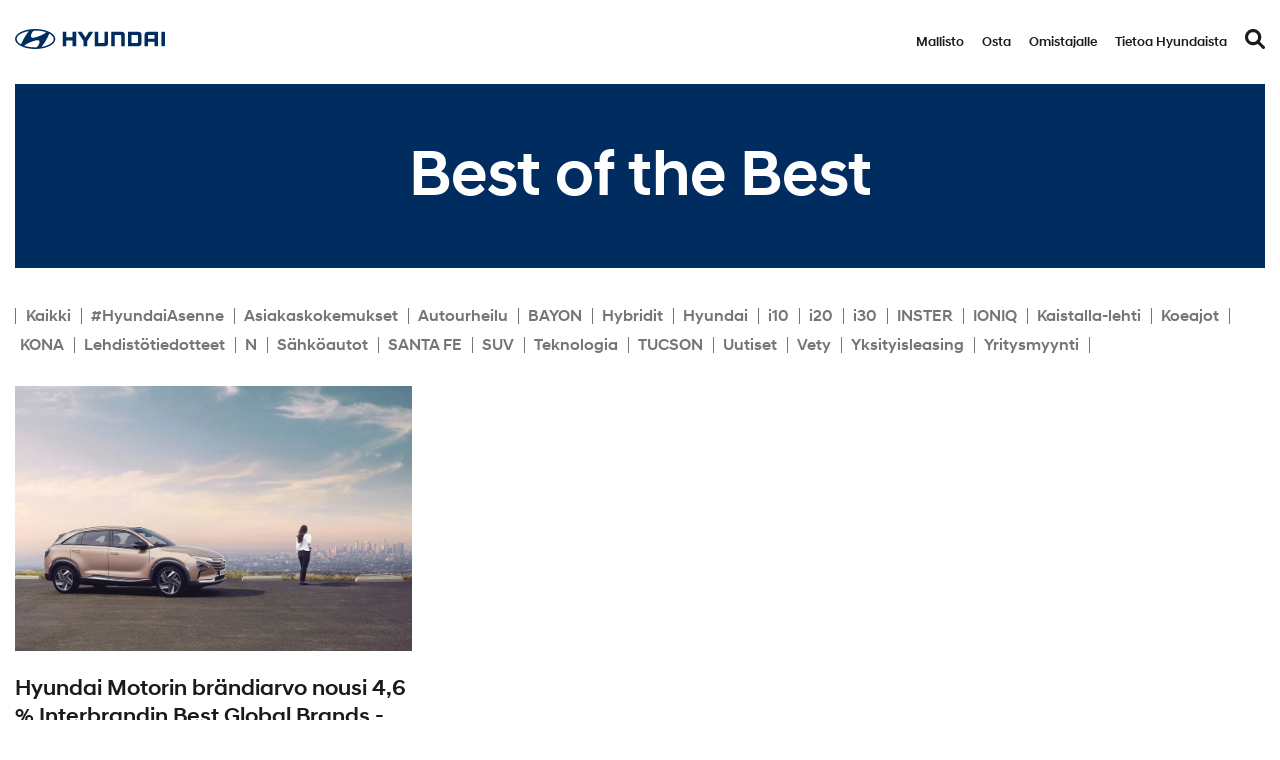

--- FILE ---
content_type: text/html; charset=UTF-8
request_url: https://www.hyundai.fi/uutiset/tag/best-of-the-best/
body_size: 15774
content:
<!DOCTYPE html>

<html lang="fi">

<head>

    <meta charset="utf-8">
    <meta name="viewport" content="initial-scale=1.0,width=device-width">

    <title>Best of the Best Archives - Hyundai</title>

    <meta name='robots' content='index, follow, max-image-preview:large, max-snippet:-1, max-video-preview:-1' />

<!-- Google Tag Manager for WordPress by gtm4wp.com -->
<script data-cfasync="false" data-pagespeed-no-defer>
	var gtm4wp_datalayer_name = "dataLayer";
	var dataLayer = dataLayer || [];
</script>
<!-- End Google Tag Manager for WordPress by gtm4wp.com -->
	<!-- This site is optimized with the Yoast SEO plugin v26.7 - https://yoast.com/wordpress/plugins/seo/ -->
	<link rel="canonical" href="https://www.hyundai.fi/uutiset/tag/best-of-the-best/" />
	<meta property="og:locale" content="fi_FI" />
	<meta property="og:type" content="article" />
	<meta property="og:title" content="Best of the Best Archives - Hyundai" />
	<meta property="og:url" content="https://www.hyundai.fi/uutiset/tag/best-of-the-best/" />
	<meta property="og:site_name" content="Hyundai" />
	<meta name="twitter:card" content="summary_large_image" />
	<script type="application/ld+json" class="yoast-schema-graph">{"@context":"https://schema.org","@graph":[{"@type":"CollectionPage","@id":"https://www.hyundai.fi/uutiset/tag/best-of-the-best/","url":"https://www.hyundai.fi/uutiset/tag/best-of-the-best/","name":"Best of the Best Archives - Hyundai","isPartOf":{"@id":"https://www.hyundai.fi/#website"},"primaryImageOfPage":{"@id":"https://www.hyundai.fi/uutiset/tag/best-of-the-best/#primaryimage"},"image":{"@id":"https://www.hyundai.fi/uutiset/tag/best-of-the-best/#primaryimage"},"thumbnailUrl":"https://www.hyundai.fi/wp-content/uploads/hyundai_1170x780.jpg","breadcrumb":{"@id":"https://www.hyundai.fi/uutiset/tag/best-of-the-best/#breadcrumb"},"inLanguage":"fi"},{"@type":"ImageObject","inLanguage":"fi","@id":"https://www.hyundai.fi/uutiset/tag/best-of-the-best/#primaryimage","url":"https://www.hyundai.fi/wp-content/uploads/hyundai_1170x780.jpg","contentUrl":"https://www.hyundai.fi/wp-content/uploads/hyundai_1170x780.jpg","width":1170,"height":780},{"@type":"BreadcrumbList","@id":"https://www.hyundai.fi/uutiset/tag/best-of-the-best/#breadcrumb","itemListElement":[{"@type":"ListItem","position":1,"name":"Etusivu","item":"https://www.hyundai.fi/"},{"@type":"ListItem","position":2,"name":"Best of the Best"}]},{"@type":"WebSite","@id":"https://www.hyundai.fi/#website","url":"https://www.hyundai.fi/","name":"Hyundai","description":"Hyundai","potentialAction":[{"@type":"SearchAction","target":{"@type":"EntryPoint","urlTemplate":"https://www.hyundai.fi/?s={search_term_string}"},"query-input":{"@type":"PropertyValueSpecification","valueRequired":true,"valueName":"search_term_string"}}],"inLanguage":"fi"}]}</script>
	<!-- / Yoast SEO plugin. -->


<link rel='dns-prefetch' href='//plausible.io' />
<link rel='dns-prefetch' href='//player.vimeo.com' />
<link rel='dns-prefetch' href='//maps.googleapis.com' />

<link rel="alternate" type="application/rss+xml" title="Hyundai &raquo; Best of the Best avainsanan RSS-syöte" href="https://www.hyundai.fi/uutiset/tag/best-of-the-best/feed/" />
<style id='wp-img-auto-sizes-contain-inline-css' type='text/css'>
img:is([sizes=auto i],[sizes^="auto," i]){contain-intrinsic-size:3000px 1500px}
/*# sourceURL=wp-img-auto-sizes-contain-inline-css */
</style>
<style id='wp-emoji-styles-inline-css' type='text/css'>

	img.wp-smiley, img.emoji {
		display: inline !important;
		border: none !important;
		box-shadow: none !important;
		height: 1em !important;
		width: 1em !important;
		margin: 0 0.07em !important;
		vertical-align: -0.1em !important;
		background: none !important;
		padding: 0 !important;
	}
/*# sourceURL=wp-emoji-styles-inline-css */
</style>
<style id='wp-block-library-inline-css' type='text/css'>
:root{--wp-block-synced-color:#7a00df;--wp-block-synced-color--rgb:122,0,223;--wp-bound-block-color:var(--wp-block-synced-color);--wp-editor-canvas-background:#ddd;--wp-admin-theme-color:#007cba;--wp-admin-theme-color--rgb:0,124,186;--wp-admin-theme-color-darker-10:#006ba1;--wp-admin-theme-color-darker-10--rgb:0,107,160.5;--wp-admin-theme-color-darker-20:#005a87;--wp-admin-theme-color-darker-20--rgb:0,90,135;--wp-admin-border-width-focus:2px}@media (min-resolution:192dpi){:root{--wp-admin-border-width-focus:1.5px}}.wp-element-button{cursor:pointer}:root .has-very-light-gray-background-color{background-color:#eee}:root .has-very-dark-gray-background-color{background-color:#313131}:root .has-very-light-gray-color{color:#eee}:root .has-very-dark-gray-color{color:#313131}:root .has-vivid-green-cyan-to-vivid-cyan-blue-gradient-background{background:linear-gradient(135deg,#00d084,#0693e3)}:root .has-purple-crush-gradient-background{background:linear-gradient(135deg,#34e2e4,#4721fb 50%,#ab1dfe)}:root .has-hazy-dawn-gradient-background{background:linear-gradient(135deg,#faaca8,#dad0ec)}:root .has-subdued-olive-gradient-background{background:linear-gradient(135deg,#fafae1,#67a671)}:root .has-atomic-cream-gradient-background{background:linear-gradient(135deg,#fdd79a,#004a59)}:root .has-nightshade-gradient-background{background:linear-gradient(135deg,#330968,#31cdcf)}:root .has-midnight-gradient-background{background:linear-gradient(135deg,#020381,#2874fc)}:root{--wp--preset--font-size--normal:16px;--wp--preset--font-size--huge:42px}.has-regular-font-size{font-size:1em}.has-larger-font-size{font-size:2.625em}.has-normal-font-size{font-size:var(--wp--preset--font-size--normal)}.has-huge-font-size{font-size:var(--wp--preset--font-size--huge)}.has-text-align-center{text-align:center}.has-text-align-left{text-align:left}.has-text-align-right{text-align:right}.has-fit-text{white-space:nowrap!important}#end-resizable-editor-section{display:none}.aligncenter{clear:both}.items-justified-left{justify-content:flex-start}.items-justified-center{justify-content:center}.items-justified-right{justify-content:flex-end}.items-justified-space-between{justify-content:space-between}.screen-reader-text{border:0;clip-path:inset(50%);height:1px;margin:-1px;overflow:hidden;padding:0;position:absolute;width:1px;word-wrap:normal!important}.screen-reader-text:focus{background-color:#ddd;clip-path:none;color:#444;display:block;font-size:1em;height:auto;left:5px;line-height:normal;padding:15px 23px 14px;text-decoration:none;top:5px;width:auto;z-index:100000}html :where(.has-border-color){border-style:solid}html :where([style*=border-top-color]){border-top-style:solid}html :where([style*=border-right-color]){border-right-style:solid}html :where([style*=border-bottom-color]){border-bottom-style:solid}html :where([style*=border-left-color]){border-left-style:solid}html :where([style*=border-width]){border-style:solid}html :where([style*=border-top-width]){border-top-style:solid}html :where([style*=border-right-width]){border-right-style:solid}html :where([style*=border-bottom-width]){border-bottom-style:solid}html :where([style*=border-left-width]){border-left-style:solid}html :where(img[class*=wp-image-]){height:auto;max-width:100%}:where(figure){margin:0 0 1em}html :where(.is-position-sticky){--wp-admin--admin-bar--position-offset:var(--wp-admin--admin-bar--height,0px)}@media screen and (max-width:600px){html :where(.is-position-sticky){--wp-admin--admin-bar--position-offset:0px}}

/*# sourceURL=wp-block-library-inline-css */
</style><style id='global-styles-inline-css' type='text/css'>
:root{--wp--preset--aspect-ratio--square: 1;--wp--preset--aspect-ratio--4-3: 4/3;--wp--preset--aspect-ratio--3-4: 3/4;--wp--preset--aspect-ratio--3-2: 3/2;--wp--preset--aspect-ratio--2-3: 2/3;--wp--preset--aspect-ratio--16-9: 16/9;--wp--preset--aspect-ratio--9-16: 9/16;--wp--preset--color--black: #000000;--wp--preset--color--cyan-bluish-gray: #abb8c3;--wp--preset--color--white: #ffffff;--wp--preset--color--pale-pink: #f78da7;--wp--preset--color--vivid-red: #cf2e2e;--wp--preset--color--luminous-vivid-orange: #ff6900;--wp--preset--color--luminous-vivid-amber: #fcb900;--wp--preset--color--light-green-cyan: #7bdcb5;--wp--preset--color--vivid-green-cyan: #00d084;--wp--preset--color--pale-cyan-blue: #8ed1fc;--wp--preset--color--vivid-cyan-blue: #0693e3;--wp--preset--color--vivid-purple: #9b51e0;--wp--preset--gradient--vivid-cyan-blue-to-vivid-purple: linear-gradient(135deg,rgb(6,147,227) 0%,rgb(155,81,224) 100%);--wp--preset--gradient--light-green-cyan-to-vivid-green-cyan: linear-gradient(135deg,rgb(122,220,180) 0%,rgb(0,208,130) 100%);--wp--preset--gradient--luminous-vivid-amber-to-luminous-vivid-orange: linear-gradient(135deg,rgb(252,185,0) 0%,rgb(255,105,0) 100%);--wp--preset--gradient--luminous-vivid-orange-to-vivid-red: linear-gradient(135deg,rgb(255,105,0) 0%,rgb(207,46,46) 100%);--wp--preset--gradient--very-light-gray-to-cyan-bluish-gray: linear-gradient(135deg,rgb(238,238,238) 0%,rgb(169,184,195) 100%);--wp--preset--gradient--cool-to-warm-spectrum: linear-gradient(135deg,rgb(74,234,220) 0%,rgb(151,120,209) 20%,rgb(207,42,186) 40%,rgb(238,44,130) 60%,rgb(251,105,98) 80%,rgb(254,248,76) 100%);--wp--preset--gradient--blush-light-purple: linear-gradient(135deg,rgb(255,206,236) 0%,rgb(152,150,240) 100%);--wp--preset--gradient--blush-bordeaux: linear-gradient(135deg,rgb(254,205,165) 0%,rgb(254,45,45) 50%,rgb(107,0,62) 100%);--wp--preset--gradient--luminous-dusk: linear-gradient(135deg,rgb(255,203,112) 0%,rgb(199,81,192) 50%,rgb(65,88,208) 100%);--wp--preset--gradient--pale-ocean: linear-gradient(135deg,rgb(255,245,203) 0%,rgb(182,227,212) 50%,rgb(51,167,181) 100%);--wp--preset--gradient--electric-grass: linear-gradient(135deg,rgb(202,248,128) 0%,rgb(113,206,126) 100%);--wp--preset--gradient--midnight: linear-gradient(135deg,rgb(2,3,129) 0%,rgb(40,116,252) 100%);--wp--preset--font-size--small: 13px;--wp--preset--font-size--medium: 20px;--wp--preset--font-size--large: 36px;--wp--preset--font-size--x-large: 42px;--wp--preset--spacing--20: 0.44rem;--wp--preset--spacing--30: 0.67rem;--wp--preset--spacing--40: 1rem;--wp--preset--spacing--50: 1.5rem;--wp--preset--spacing--60: 2.25rem;--wp--preset--spacing--70: 3.38rem;--wp--preset--spacing--80: 5.06rem;--wp--preset--shadow--natural: 6px 6px 9px rgba(0, 0, 0, 0.2);--wp--preset--shadow--deep: 12px 12px 50px rgba(0, 0, 0, 0.4);--wp--preset--shadow--sharp: 6px 6px 0px rgba(0, 0, 0, 0.2);--wp--preset--shadow--outlined: 6px 6px 0px -3px rgb(255, 255, 255), 6px 6px rgb(0, 0, 0);--wp--preset--shadow--crisp: 6px 6px 0px rgb(0, 0, 0);}:where(.is-layout-flex){gap: 0.5em;}:where(.is-layout-grid){gap: 0.5em;}body .is-layout-flex{display: flex;}.is-layout-flex{flex-wrap: wrap;align-items: center;}.is-layout-flex > :is(*, div){margin: 0;}body .is-layout-grid{display: grid;}.is-layout-grid > :is(*, div){margin: 0;}:where(.wp-block-columns.is-layout-flex){gap: 2em;}:where(.wp-block-columns.is-layout-grid){gap: 2em;}:where(.wp-block-post-template.is-layout-flex){gap: 1.25em;}:where(.wp-block-post-template.is-layout-grid){gap: 1.25em;}.has-black-color{color: var(--wp--preset--color--black) !important;}.has-cyan-bluish-gray-color{color: var(--wp--preset--color--cyan-bluish-gray) !important;}.has-white-color{color: var(--wp--preset--color--white) !important;}.has-pale-pink-color{color: var(--wp--preset--color--pale-pink) !important;}.has-vivid-red-color{color: var(--wp--preset--color--vivid-red) !important;}.has-luminous-vivid-orange-color{color: var(--wp--preset--color--luminous-vivid-orange) !important;}.has-luminous-vivid-amber-color{color: var(--wp--preset--color--luminous-vivid-amber) !important;}.has-light-green-cyan-color{color: var(--wp--preset--color--light-green-cyan) !important;}.has-vivid-green-cyan-color{color: var(--wp--preset--color--vivid-green-cyan) !important;}.has-pale-cyan-blue-color{color: var(--wp--preset--color--pale-cyan-blue) !important;}.has-vivid-cyan-blue-color{color: var(--wp--preset--color--vivid-cyan-blue) !important;}.has-vivid-purple-color{color: var(--wp--preset--color--vivid-purple) !important;}.has-black-background-color{background-color: var(--wp--preset--color--black) !important;}.has-cyan-bluish-gray-background-color{background-color: var(--wp--preset--color--cyan-bluish-gray) !important;}.has-white-background-color{background-color: var(--wp--preset--color--white) !important;}.has-pale-pink-background-color{background-color: var(--wp--preset--color--pale-pink) !important;}.has-vivid-red-background-color{background-color: var(--wp--preset--color--vivid-red) !important;}.has-luminous-vivid-orange-background-color{background-color: var(--wp--preset--color--luminous-vivid-orange) !important;}.has-luminous-vivid-amber-background-color{background-color: var(--wp--preset--color--luminous-vivid-amber) !important;}.has-light-green-cyan-background-color{background-color: var(--wp--preset--color--light-green-cyan) !important;}.has-vivid-green-cyan-background-color{background-color: var(--wp--preset--color--vivid-green-cyan) !important;}.has-pale-cyan-blue-background-color{background-color: var(--wp--preset--color--pale-cyan-blue) !important;}.has-vivid-cyan-blue-background-color{background-color: var(--wp--preset--color--vivid-cyan-blue) !important;}.has-vivid-purple-background-color{background-color: var(--wp--preset--color--vivid-purple) !important;}.has-black-border-color{border-color: var(--wp--preset--color--black) !important;}.has-cyan-bluish-gray-border-color{border-color: var(--wp--preset--color--cyan-bluish-gray) !important;}.has-white-border-color{border-color: var(--wp--preset--color--white) !important;}.has-pale-pink-border-color{border-color: var(--wp--preset--color--pale-pink) !important;}.has-vivid-red-border-color{border-color: var(--wp--preset--color--vivid-red) !important;}.has-luminous-vivid-orange-border-color{border-color: var(--wp--preset--color--luminous-vivid-orange) !important;}.has-luminous-vivid-amber-border-color{border-color: var(--wp--preset--color--luminous-vivid-amber) !important;}.has-light-green-cyan-border-color{border-color: var(--wp--preset--color--light-green-cyan) !important;}.has-vivid-green-cyan-border-color{border-color: var(--wp--preset--color--vivid-green-cyan) !important;}.has-pale-cyan-blue-border-color{border-color: var(--wp--preset--color--pale-cyan-blue) !important;}.has-vivid-cyan-blue-border-color{border-color: var(--wp--preset--color--vivid-cyan-blue) !important;}.has-vivid-purple-border-color{border-color: var(--wp--preset--color--vivid-purple) !important;}.has-vivid-cyan-blue-to-vivid-purple-gradient-background{background: var(--wp--preset--gradient--vivid-cyan-blue-to-vivid-purple) !important;}.has-light-green-cyan-to-vivid-green-cyan-gradient-background{background: var(--wp--preset--gradient--light-green-cyan-to-vivid-green-cyan) !important;}.has-luminous-vivid-amber-to-luminous-vivid-orange-gradient-background{background: var(--wp--preset--gradient--luminous-vivid-amber-to-luminous-vivid-orange) !important;}.has-luminous-vivid-orange-to-vivid-red-gradient-background{background: var(--wp--preset--gradient--luminous-vivid-orange-to-vivid-red) !important;}.has-very-light-gray-to-cyan-bluish-gray-gradient-background{background: var(--wp--preset--gradient--very-light-gray-to-cyan-bluish-gray) !important;}.has-cool-to-warm-spectrum-gradient-background{background: var(--wp--preset--gradient--cool-to-warm-spectrum) !important;}.has-blush-light-purple-gradient-background{background: var(--wp--preset--gradient--blush-light-purple) !important;}.has-blush-bordeaux-gradient-background{background: var(--wp--preset--gradient--blush-bordeaux) !important;}.has-luminous-dusk-gradient-background{background: var(--wp--preset--gradient--luminous-dusk) !important;}.has-pale-ocean-gradient-background{background: var(--wp--preset--gradient--pale-ocean) !important;}.has-electric-grass-gradient-background{background: var(--wp--preset--gradient--electric-grass) !important;}.has-midnight-gradient-background{background: var(--wp--preset--gradient--midnight) !important;}.has-small-font-size{font-size: var(--wp--preset--font-size--small) !important;}.has-medium-font-size{font-size: var(--wp--preset--font-size--medium) !important;}.has-large-font-size{font-size: var(--wp--preset--font-size--large) !important;}.has-x-large-font-size{font-size: var(--wp--preset--font-size--x-large) !important;}
/*# sourceURL=global-styles-inline-css */
</style>

<style id='classic-theme-styles-inline-css' type='text/css'>
/*! This file is auto-generated */
.wp-block-button__link{color:#fff;background-color:#32373c;border-radius:9999px;box-shadow:none;text-decoration:none;padding:calc(.667em + 2px) calc(1.333em + 2px);font-size:1.125em}.wp-block-file__button{background:#32373c;color:#fff;text-decoration:none}
/*# sourceURL=/wp-includes/css/classic-themes.min.css */
</style>
<link rel='stylesheet' id='theme-global-css' href='https://www.hyundai.fi/wp-content/themes/theme/assets/build/css/global-456d2bcbb6.css' type='text/css' media='all' />
<link rel='stylesheet' id='slick_css-css' href='https://www.hyundai.fi/wp-content/themes/theme/node_modules/slick-carousel/slick/slick.css?ver=6.9' type='text/css' media='all' />
<link rel='stylesheet' id='slick_theme_css-css' href='https://www.hyundai.fi/wp-content/themes/theme/node_modules/slick-carousel/slick/slick-theme.css?ver=6.9' type='text/css' media='all' />
<link rel='stylesheet' id='hamburgers-css' href='https://www.hyundai.fi/wp-content/themes/theme/lib/dist/hamburgers.min.css?ver=6.9' type='text/css' media='all' />
<script type="text/javascript" src="https://www.hyundai.fi/wp-includes/js/jquery/jquery.min.js?ver=3.7.1" id="jquery-core-js"></script>
<script type="text/javascript" src="https://www.hyundai.fi/wp-includes/js/jquery/jquery-migrate.min.js?ver=3.4.1" id="jquery-migrate-js"></script>
<script type="text/javascript" src="https://www.hyundai.fi/wp-content/plugins/bassadoneaccessories/js/custom.js?ver=6.9" id="plugin-js-js"></script>
<script type="text/javascript" defer data-domain='hyundai.fi' data-api='https://plausible.io/api/event' data-cfasync='false' src="https://plausible.io/js/plausible.outbound-links.file-downloads.js?ver=2.5.0" id="plausible-analytics-js"></script>
<script type="text/javascript" id="plausible-analytics-js-after">
/* <![CDATA[ */
window.plausible = window.plausible || function() { (window.plausible.q = window.plausible.q || []).push(arguments) }
//# sourceURL=plausible-analytics-js-after
/* ]]> */
</script>
<script type="text/javascript" src="https://www.hyundai.fi/wp-content/themes/theme/node_modules/slick-carousel/slick/slick.min.js?ver=6.9" id="slick_js-js"></script>
<script type="text/javascript" src="//player.vimeo.com/api/player.js?ver=6.9" id="vimeo-player-js"></script>
<link rel="https://api.w.org/" href="https://www.hyundai.fi/wp-json/" /><link rel="alternate" title="JSON" type="application/json" href="https://www.hyundai.fi/wp-json/wp/v2/tags/784" /><style>.post-thumbnail img[src$='.svg'] { width: 100%; height: auto; }</style>
<!-- Google Tag Manager for WordPress by gtm4wp.com -->
<!-- GTM Container placement set to automatic -->
<script data-cfasync="false" data-pagespeed-no-defer type="text/javascript">
	var dataLayer_content = {"pagePostType":"post","pagePostType2":"tag-post"};
	dataLayer.push( dataLayer_content );
</script>
<script data-cfasync="false" data-pagespeed-no-defer type="text/javascript">
(function(w,d,s,l,i){w[l]=w[l]||[];w[l].push({'gtm.start':
new Date().getTime(),event:'gtm.js'});var f=d.getElementsByTagName(s)[0],
j=d.createElement(s),dl=l!='dataLayer'?'&l='+l:'';j.async=true;j.src=
'//www.googletagmanager.com/gtm.js?id='+i+dl;f.parentNode.insertBefore(j,f);
})(window,document,'script','dataLayer','GTM-TGCZFW');
</script>
<!-- End Google Tag Manager for WordPress by gtm4wp.com --><link rel="icon" href="https://www.hyundai.fi/wp-content/uploads/cropped-hyundai_favicon.png" sizes="32x32" />
<link rel="icon" href="https://www.hyundai.fi/wp-content/uploads/cropped-hyundai_favicon.png" sizes="192x192" />
<link rel="apple-touch-icon" href="https://www.hyundai.fi/wp-content/uploads/cropped-hyundai_favicon.png" />
<meta name="msapplication-TileImage" content="https://www.hyundai.fi/wp-content/uploads/cropped-hyundai_favicon.png" />

<meta name="generator" content="WP Rocket 3.20.3" data-wpr-features="wpr_preload_links wpr_desktop" /></head>

<body class="archive tag tag-best-of-the-best tag-784 wp-embed-responsive wp-theme-theme mobile-closed fi">


<div data-rocket-location-hash="39ab138deea54a19c21ced9a12646820" id="mobile-menu" class="hidden">
    <div data-rocket-location-hash="5caeff6af5f38524b6a4c12bbeaaccf1" class="logo">
        <a href="https://www.hyundai.fi/">
            <svg  xmlns="http://www.w3.org/2000/svg" xmlns:xlink="http://www.w3.org/1999/xlink" x="0px" y="0px"
	 viewBox="0 0 283.46 39"  xml:space="preserve" role="img"><title>Hyundai logo</title><desc>An official Hyundai logo</desc>
<style type="text/css">
	.st0{fill:#002C5F;}
</style>
<g>
	<g>
		<polygon class="st0" points="108.87,5.51 108.87,16.17 96.79,16.17 96.79,5.51 90.12,5.51 90.12,33.49 96.79,33.49 96.79,22.24
			108.87,22.24 108.87,33.49 115.53,33.49 115.53,5.51 115.2,5.51 		"/>
		<polygon class="st0" points="139.95,5.51 132.98,16.59 126.02,5.51 118.16,5.51 129.66,23.8 129.66,33.49 136.31,33.49
			136.31,23.8 147.81,5.51 147.2,5.51 		"/>
		<path class="st0" d="M169.24,5.51v20.51c0,0.78-0.59,1.41-1.42,1.41h-10.68V5.51h-6.66v27.98h19.68c1.75,0,3.16-0.52,4.19-1.54
			c1.02-1.03,1.53-2.43,1.53-4.18V5.51h-0.33H169.24z"/>
		<path class="st0" d="M201.75,5.51h-19.69v27.98h6.66V11.57h10.68c0.86,0,1.41,0.67,1.41,1.4v20.52h6.65V11.23
			c0-1.75-0.52-3.16-1.53-4.18C204.9,6.03,203.5,5.51,201.75,5.51z"/>
		<path class="st0" d="M233.33,5.51h-19.68v27.98h19.68c1.75,0,3.15-0.52,4.17-1.54c1.03-1.03,1.54-2.43,1.54-4.18V11.23
			c0-1.75-0.52-3.16-1.54-4.18C236.48,6.03,235.07,5.51,233.33,5.51z M232.39,13.02v12.97c0,0.75-0.55,1.45-1.42,1.45h-10.67V11.57
			h10.63C231.8,11.57,232.39,12.18,232.39,13.02z"/>
		<path class="st0" d="M250.65,5.51c-1.75,0-3.16,0.52-4.18,1.54c-1.03,1.02-1.54,2.43-1.54,4.18v22.26h6.64v-8.66h12.1v8.66h6.65
			V5.51H250.65z M263.67,11.57v7.21h-12.1v-5.79c0-0.69,0.54-1.42,1.42-1.42H263.67z"/>
		<rect x="276.81" y="5.51" class="st0" width="6.66" height="27.98"/>
	</g>
	<g>
		<g>
			<g>
				<g>
					<path class="st0" d="M38.07,38.99c21.02,0,38.07-8.73,38.07-19.49c0-10.76-17.04-19.49-38.07-19.49C17.04,0.01,0,8.73,0,19.5
						C0,30.26,17.04,38.99,38.07,38.99z M45.23,29.43c-0.63,1.47-1.73,4.62-4.24,5.87c-0.76,0.37-1.7,0.56-2.54,0.58
						c-0.19,0-0.32,0-0.38,0c-7.03,0-13.57-0.98-19.04-2.64c-0.05-0.01-0.17-0.06-0.21-0.08c-0.5-0.17-0.76-0.4-0.76-0.69
						c0-0.26,0.13-0.44,0.31-0.62c0.08-0.08,0.19-0.18,0.34-0.31c1.27-1.05,5.07-3.81,12.24-6.56c2.52-0.96,5.66-2.16,8.96-2.85
						C41.85,21.72,49.02,20.63,45.23,29.43z M64.47,9.78c0.13-0.24,0.32-0.43,0.64-0.46c0.18-0.01,0.42,0.03,0.79,0.26
						c4.47,2.75,7.12,6.19,7.12,9.91c0,6.72-8.64,12.5-21,15.03c-0.79,0.15-1.32,0.15-1.5-0.05c-0.12-0.12-0.16-0.34,0-0.6
						c0.08-0.14,0.17-0.26,0.33-0.46c6.73-7.93,11.86-19.63,13.31-23.01C64.27,10.16,64.38,9.93,64.47,9.78z M31.02,9.53
						c0.63-1.47,1.73-4.61,4.24-5.86c0.76-0.38,1.7-0.56,2.54-0.58c0.19-0.01,0.32,0,0.38,0c7.03,0,13.57,0.97,19.05,2.64
						c0.04,0.01,0.17,0.06,0.21,0.08c0.5,0.17,0.77,0.4,0.77,0.69c0,0.25-0.13,0.44-0.31,0.62c-0.08,0.08-0.19,0.18-0.35,0.3
						c-1.26,1.06-5.07,3.81-12.24,6.56c-2.52,0.96-5.66,2.16-8.96,2.86C34.4,17.23,27.23,18.33,31.02,9.53z M24.11,4.47
						c0.8-0.15,1.32-0.15,1.51,0.05c0.11,0.13,0.14,0.34,0,0.6c-0.09,0.14-0.17,0.27-0.33,0.46c-6.73,7.93-11.86,19.64-13.31,23.02
						c-0.11,0.23-0.22,0.46-0.31,0.61c-0.13,0.24-0.31,0.44-0.64,0.46c-0.18,0.01-0.42-0.03-0.8-0.26
						c-4.47-2.75-7.12-6.19-7.12-9.91C3.11,12.77,11.75,6.99,24.11,4.47z"/>
				</g>
			</g>
		</g>
	</g>
</g>
</svg>        </a>
    </div>
    <div data-rocket-location-hash="2f7246ef7d92dbe5936631b413a87ff5" class="menu-main-menu-container"><ul id="menu-main-menu" class="menu"><li id="menu-item-480" class="menu-item menu-item-type-post_type menu-item-object-page menu-item-480"><a href="https://www.hyundai.fi/mallisto/">Mallisto</a></li>
<li id="menu-item-2992" class="menu-item menu-item-type-custom menu-item-object-custom menu-item-has-children menu-item-2992"><a href="#">Osta</a>
<ul class="sub-menu">
	<li id="menu-item-4203" class="menu-item menu-item-type-custom menu-item-object-custom menu-item-has-children menu-item-4203"><a href="#">Osta</a>
	<ul class="sub-menu">
		<li id="menu-item-4399" class="menu-item menu-item-type-custom menu-item-object-custom menu-item-has-children menu-item-4399"><a href="#osta">Osta</a>
		<ul class="sub-menu">
			<li id="menu-item-5657" class="menu-item menu-item-type-post_type menu-item-object-page menu-item-5657"><a href="https://www.hyundai.fi/osta/jalleenmyyjat/">Jälleenmyyjät</a></li>
			<li id="menu-item-5857" class="menu-item menu-item-type-post_type menu-item-object-page menu-item-5857"><a href="https://www.hyundai.fi/osta/hyundai-etuja/">Kampanjat ja tarjoukset</a></li>
			<li id="menu-item-15301" class="menu-item menu-item-type-post_type menu-item-object-page menu-item-15301"><a href="https://www.hyundai.fi/osta/yksityisleasing/">Hyundai Go! -yksityisleasing</a></li>
			<li id="menu-item-17749" class="menu-item menu-item-type-custom menu-item-object-custom menu-item-17749"><a href="https://store.hyundai.fi/">Nopean toimituksen autot</a></li>
			<li id="menu-item-19799" class="menu-item menu-item-type-post_type menu-item-object-page menu-item-19799"><a href="https://www.hyundai.fi/romutuspalkkio/">Romutuspalkkio</a></li>
			<li id="menu-item-6137" class="menu-item menu-item-type-post_type menu-item-object-page menu-item-6137"><a href="https://www.hyundai.fi/osta/tarjouspyynto-automyyntiin/">Pyydä tarjous</a></li>
			<li id="menu-item-6138" class="menu-item menu-item-type-post_type menu-item-object-page menu-item-6138"><a href="https://www.hyundai.fi/osta/koeajon-varaus/">Varaa koeajo</a></li>
			<li id="menu-item-5858" class="menu-item menu-item-type-post_type menu-item-object-page menu-item-5858"><a href="https://www.hyundai.fi/osta/yhteydenotto-automyyntiin/">Ota yhteyttä automyyntiin</a></li>
		</ul>
</li>
		<li id="menu-item-4204" class="menu-item menu-item-type-custom menu-item-object-custom menu-item-has-children menu-item-4204"><a href="#">Hinnat</a>
		<ul class="sub-menu">
			<li id="menu-item-5656" class="menu-item menu-item-type-post_type menu-item-object-page menu-item-5656"><a href="https://www.hyundai.fi/osta/hinnasto/">Hinnasto</a></li>
			<li id="menu-item-5035" class="menu-item menu-item-type-post_type menu-item-object-page menu-item-5035"><a href="https://www.hyundai.fi/osta/rahoitus/">Rahoitus</a></li>
			<li id="menu-item-17935" class="menu-item menu-item-type-post_type menu-item-object-page menu-item-17935"><a href="https://www.hyundai.fi/omistajalle/lisavarusteet/">Lisävarusteet</a></li>
			<li id="menu-item-6163" class="menu-item menu-item-type-post_type menu-item-object-page menu-item-6163"><a href="https://www.hyundai.fi/omistajalle/hyundai-huolenpitosopimus/">Huolenpitosopimus</a></li>
		</ul>
</li>
		<li id="menu-item-6199" class="menu-item menu-item-type-custom menu-item-object-custom menu-item-has-children menu-item-6199"><a href="#">Pikalinkit</a>
		<ul class="sub-menu">
			<li id="menu-item-5853" class="menu-item menu-item-type-post_type menu-item-object-page menu-item-5853"><a href="https://www.hyundai.fi/osta/sahkoautot/">Sähköautot</a></li>
			<li id="menu-item-4202" class="menu-item menu-item-type-post_type menu-item-object-page menu-item-4202"><a href="https://www.hyundai.fi/osta/hybridiautot/">Hybridiautot</a></li>
			<li id="menu-item-9289" class="menu-item menu-item-type-post_type menu-item-object-page menu-item-9289"><a href="https://www.hyundai.fi/osta/sahkoautot/sahkoauton-lataaminen/">Sähköauton lataaminen</a></li>
			<li id="menu-item-6131" class="menu-item menu-item-type-post_type menu-item-object-page menu-item-6131"><a href="https://www.hyundai.fi/osta/suv/">SUV-mallit</a></li>
			<li id="menu-item-6129" class="menu-item menu-item-type-post_type menu-item-object-page menu-item-6129"><a href="https://www.hyundai.fi/osta/n/">N-mallit</a></li>
			<li id="menu-item-6145" class="menu-item menu-item-type-post_type menu-item-object-page menu-item-6145"><a href="https://www.hyundai.fi/hyundai-tietoa/vety/">Vety</a></li>
			<li id="menu-item-7731" class="menu-item menu-item-type-post_type menu-item-object-page menu-item-7731"><a href="https://www.hyundai.fi/hyundai-tietoa/rengastiedot/">Rengastiedot</a></li>
		</ul>
</li>
		<li id="menu-item-4206" class="menu-item menu-item-type-custom menu-item-object-custom menu-item-has-children menu-item-4206"><a href="#">Yrityksille</a>
		<ul class="sub-menu">
			<li id="menu-item-5652" class="menu-item menu-item-type-post_type menu-item-object-page menu-item-5652"><a href="https://www.hyundai.fi/yritysmyynti/">Yritysmyynti</a></li>
			<li id="menu-item-14760" class="menu-item menu-item-type-post_type menu-item-object-page menu-item-14760"><a href="https://www.hyundai.fi/yritysmyynti/hyundai-yritysleasing/">Hyundai Yritysleasing</a></li>
			<li id="menu-item-5654" class="menu-item menu-item-type-post_type menu-item-object-page menu-item-5654"><a href="https://www.hyundai.fi/yritysmyynti/business-mallisto/">Business-mallisto</a></li>
			<li id="menu-item-5655" class="menu-item menu-item-type-post_type menu-item-object-page menu-item-5655"><a href="https://www.hyundai.fi/yritysmyynti/varaa-koeajo/">Varaa yritysmyynnin koeajo</a></li>
			<li id="menu-item-5653" class="menu-item menu-item-type-post_type menu-item-object-page menu-item-5653"><a href="https://www.hyundai.fi/yritysmyynti/yhteydenotto-yritysmyyntiin/">Yhteydenotto yritysmyyntiin</a></li>
		</ul>
</li>
	</ul>
</li>
</ul>
</li>
<li id="menu-item-481" class="menu-item menu-item-type-custom menu-item-object-custom menu-item-has-children menu-item-481"><a href="#">Omistajalle</a>
<ul class="sub-menu">
	<li id="menu-item-5950" class="menu-item menu-item-type-custom menu-item-object-custom menu-item-has-children menu-item-5950"><a href="#">Omistajalle</a>
	<ul class="sub-menu">
		<li id="menu-item-482" class="menu-item menu-item-type-custom menu-item-object-custom menu-item-has-children menu-item-482"><a href="#">Huolto</a>
		<ul class="sub-menu">
			<li id="menu-item-18153" class="menu-item menu-item-type-post_type menu-item-object-page menu-item-18153"><a href="https://www.hyundai.fi/omistajalle/varaa-huolto/">Varaa huolto</a></li>
			<li id="menu-item-5949" class="menu-item menu-item-type-post_type menu-item-object-page menu-item-5949"><a href="https://www.hyundai.fi/omistajalle/huoltopisteet/">Huoltopisteet</a></li>
		</ul>
</li>
		<li id="menu-item-486" class="menu-item menu-item-type-custom menu-item-object-custom menu-item-has-children menu-item-486"><a href="#">Osta</a>
		<ul class="sub-menu">
			<li id="menu-item-17934" class="menu-item menu-item-type-post_type menu-item-object-page menu-item-17934"><a href="https://www.hyundai.fi/omistajalle/lisavarusteet/">Lisävarusteet</a></li>
			<li id="menu-item-6136" class="menu-item menu-item-type-post_type menu-item-object-page menu-item-6136"><a href="https://www.hyundai.fi/omistajalle/huoltotarjoukset/">Huoltotarjoukset</a></li>
			<li id="menu-item-6128" class="menu-item menu-item-type-post_type menu-item-object-page menu-item-6128"><a href="https://www.hyundai.fi/omistajalle/huollon-hintalupaus/">Huollon hintalupaus</a></li>
			<li id="menu-item-6135" class="menu-item menu-item-type-post_type menu-item-object-page menu-item-6135"><a href="https://www.hyundai.fi/omistajalle/economy-huolto/">Hyundai ECONOMY-huolto</a></li>
			<li id="menu-item-4218" class="menu-item menu-item-type-post_type menu-item-object-page menu-item-4218"><a href="https://www.hyundai.fi/omistajalle/hyundai-huolenpitosopimus/">Huolenpitosopimus</a></li>
			<li id="menu-item-20352" class="menu-item menu-item-type-post_type menu-item-object-page menu-item-20352"><a href="https://www.hyundai.fi/omistajalle/tuontitarkastus/">Tuontitarkastus</a></li>
			<li id="menu-item-17773" class="menu-item menu-item-type-post_type menu-item-object-page menu-item-17773"><a href="https://www.hyundai.fi/omistajalle/fanikauppa/">Fanikauppa</a></li>
			<li id="menu-item-8843" class="menu-item menu-item-type-post_type menu-item-object-page menu-item-8843"><a href="https://www.hyundai.fi/osta/yhteydenotto-automyyntiin/">Ota yhteyttä automyyntiin</a></li>
		</ul>
</li>
		<li id="menu-item-5961" class="menu-item menu-item-type-custom menu-item-object-custom menu-item-has-children menu-item-5961"><a href="#">Omistajalle</a>
		<ul class="sub-menu">
			<li id="menu-item-3211" class="menu-item menu-item-type-post_type menu-item-object-page menu-item-3211"><a href="https://www.hyundai.fi/omistajalle/takuu/">Takuu</a></li>
			<li id="menu-item-4171" class="menu-item menu-item-type-post_type menu-item-object-page menu-item-4171"><a href="https://www.hyundai.fi/omistajalle/kayttoohjekirjat/">Käyttöohjekirjat</a></li>
			<li id="menu-item-5311" class="menu-item menu-item-type-post_type menu-item-object-page menu-item-5311"><a href="https://www.hyundai.fi/bluelink/">Bluelink®</a></li>
			<li id="menu-item-4214" class="menu-item menu-item-type-post_type menu-item-object-page menu-item-4214"><a href="https://www.hyundai.fi/omistajalle/charge-myhyundai/">Charge myHyundai</a></li>
			<li id="menu-item-7654" class="menu-item menu-item-type-post_type menu-item-object-page menu-item-7654"><a href="https://www.hyundai.fi/omistajalle/ohjelmistopaivitykset/">Ohjelmistopäivitykset</a></li>
			<li id="menu-item-6192" class="menu-item menu-item-type-post_type menu-item-object-page menu-item-6192"><a href="https://www.hyundai.fi/omistajalle/hyundai-tieturva/">Hyundai Tieturva Plus</a></li>
			<li id="menu-item-18981" class="menu-item menu-item-type-post_type menu-item-object-page menu-item-18981"><a href="https://www.hyundai.fi/omistajalle/mattapinnan-hoito-ja-pesu/">Mattapinnan hoito ja pesu</a></li>
			<li id="menu-item-5053" class="menu-item menu-item-type-post_type menu-item-object-page menu-item-5053"><a href="https://www.hyundai.fi/hyundai-tietoa/rengastiedot/">Rengastiedot</a></li>
			<li id="menu-item-5955" class="menu-item menu-item-type-post_type menu-item-object-page menu-item-5955"><a href="https://www.hyundai.fi/hyundai-tietoa/pelastuskortit/">Pelastuskortit</a></li>
			<li id="menu-item-19810" class="menu-item menu-item-type-post_type menu-item-object-page menu-item-19810"><a href="https://www.hyundai.fi/autojen-kierratys/">Autojen kierrätys</a></li>
		</ul>
</li>
		<li id="menu-item-6202" class="menu-item menu-item-type-custom menu-item-object-custom menu-item-has-children menu-item-6202"><a href="#">Tietoa huolloista</a>
		<ul class="sub-menu">
			<li id="menu-item-6193" class="menu-item menu-item-type-post_type menu-item-object-page menu-item-6193"><a href="https://www.hyundai.fi/omistajalle/huolto-ohjelma/">Huolto-ohjelma</a></li>
			<li id="menu-item-4217" class="menu-item menu-item-type-post_type menu-item-object-page menu-item-4217"><a href="https://www.hyundai.fi/omistajalle/hyundai-merkkihuolto/">Hyundai-merkkihuolto</a></li>
		</ul>
</li>
	</ul>
</li>
</ul>
</li>
<li id="menu-item-5960" class="menu-item menu-item-type-custom menu-item-object-custom menu-item-has-children menu-item-5960"><a href="#">Tietoa Hyundaista</a>
<ul class="sub-menu">
	<li id="menu-item-5984" class="menu-item menu-item-type-custom menu-item-object-custom menu-item-has-children menu-item-5984"><a href="#">Tietoa Hyundaista</a>
	<ul class="sub-menu">
		<li id="menu-item-6057" class="menu-item menu-item-type-custom menu-item-object-custom menu-item-has-children menu-item-6057"><a href="#">Hyundai</a>
		<ul class="sub-menu">
			<li id="menu-item-7729" class="menu-item menu-item-type-post_type menu-item-object-page menu-item-7729"><a href="https://www.hyundai.fi/hyundai-tietoa/">Hyundai-tietoa</a></li>
			<li id="menu-item-5953" class="menu-item menu-item-type-post_type menu-item-object-page menu-item-5953"><a href="https://www.hyundai.fi/hyundai-tietoa/historia/">Historia</a></li>
			<li id="menu-item-5952" class="menu-item menu-item-type-post_type menu-item-object-page menu-item-5952"><a href="https://www.hyundai.fi/hyundai-tietoa/hiilineutraali-2045/">Hiilineutraali 2045</a></li>
			<li id="menu-item-5959" class="menu-item menu-item-type-post_type menu-item-object-page menu-item-5959"><a href="https://www.hyundai.fi/hyundai-tietoa/vastuullisuus/">Vastuullisuus</a></li>
			<li id="menu-item-12218" class="menu-item menu-item-type-post_type menu-item-object-page menu-item-12218"><a href="https://www.hyundai.fi/hyundai-tietoa/yhteistyo/">Yhteistyö</a></li>
			<li id="menu-item-5958" class="menu-item menu-item-type-post_type menu-item-object-page menu-item-5958"><a href="https://www.hyundai.fi/hyundai-tietoa/usein-kysytyt-kysymykset/">Usein kysytyt kysymykset</a></li>
		</ul>
</li>
		<li id="menu-item-2980" class="menu-item menu-item-type-custom menu-item-object-custom menu-item-has-children menu-item-2980"><a href="#">Palvelut</a>
		<ul class="sub-menu">
			<li id="menu-item-15389" class="menu-item menu-item-type-custom menu-item-object-custom menu-item-15389"><a href="https://www.hyundai.fi/osta/yksityisleasing/">Hyundai Go! -yksityisleasing</a></li>
			<li id="menu-item-6140" class="menu-item menu-item-type-post_type menu-item-object-page menu-item-6140"><a href="https://www.hyundai.fi/osta/rahoitus/">Rahoitus</a></li>
			<li id="menu-item-13475" class="menu-item menu-item-type-post_type menu-item-object-page menu-item-13475"><a href="https://www.hyundai.fi/?page_id=13023">Hyundai-kaskovakuutus</a></li>
			<li id="menu-item-6141" class="menu-item menu-item-type-post_type menu-item-object-page menu-item-6141"><a href="https://www.hyundai.fi/bluelink/">Bluelink®</a></li>
			<li id="menu-item-6142" class="menu-item menu-item-type-post_type menu-item-object-page menu-item-6142"><a href="https://www.hyundai.fi/omistajalle/charge-myhyundai/">Charge myHyundai</a></li>
			<li id="menu-item-6143" class="menu-item menu-item-type-post_type menu-item-object-page menu-item-6143"><a href="https://www.hyundai.fi/omistajalle/hyundai-tieturva/">Hyundai Tieturva</a></li>
			<li id="menu-item-5957" class="menu-item menu-item-type-post_type menu-item-object-page menu-item-5957"><a href="https://www.hyundai.fi/omistajalle/takuu/">Takuu</a></li>
		</ul>
</li>
		<li id="menu-item-2989" class="menu-item menu-item-type-custom menu-item-object-custom menu-item-has-children menu-item-2989"><a href="#">Pikalinkit</a>
		<ul class="sub-menu">
			<li id="menu-item-6195" class="menu-item menu-item-type-post_type menu-item-object-page menu-item-6195"><a href="https://www.hyundai.fi/osta/sahkoautot/">Sähköautot</a></li>
			<li id="menu-item-6194" class="menu-item menu-item-type-post_type menu-item-object-page menu-item-6194"><a href="https://www.hyundai.fi/osta/hybridiautot/">Hybridiautot</a></li>
			<li id="menu-item-6196" class="menu-item menu-item-type-post_type menu-item-object-page menu-item-6196"><a href="https://www.hyundai.fi/osta/suv/">SUV-mallit</a></li>
			<li id="menu-item-6198" class="menu-item menu-item-type-post_type menu-item-object-page menu-item-6198"><a href="https://www.hyundai.fi/osta/n/">N-mallit</a></li>
			<li id="menu-item-6197" class="menu-item menu-item-type-post_type menu-item-object-page menu-item-6197"><a href="https://www.hyundai.fi/hyundai-tietoa/vety/">Vety</a></li>
			<li id="menu-item-7918" class="menu-item menu-item-type-post_type menu-item-object-page menu-item-7918"><a href="https://www.hyundai.fi/hyundai-tietoa/pelastuskortit/">Pelastuskortit</a></li>
			<li id="menu-item-7919" class="menu-item menu-item-type-post_type menu-item-object-page menu-item-7919"><a href="https://www.hyundai.fi/hyundai-tietoa/rengastiedot/">Rengastiedot</a></li>
			<li id="menu-item-7916" class="menu-item menu-item-type-post_type menu-item-object-page menu-item-7916"><a href="https://www.hyundai.fi/omistajalle/ohjelmistopaivitykset/">Ohjelmistopäivitykset</a></li>
			<li id="menu-item-7917" class="menu-item menu-item-type-post_type menu-item-object-page menu-item-7917"><a href="https://www.hyundai.fi/yritysmyynti/">Yritysmyynti</a></li>
		</ul>
</li>
		<li id="menu-item-2976" class="menu-item menu-item-type-post_type menu-item-object-page current_page_parent menu-item-has-children menu-item-2976"><a href="https://www.hyundai.fi/uutiset/">Uutiset</a>
		<ul class="sub-menu">
			<li id="menu-item-6219" class="menu-item menu-item-type-post_type menu-item-object-page current_page_parent menu-item-6219"><a href="https://www.hyundai.fi/uutiset/">Uutiset</a></li>
			<li id="menu-item-5954" class="menu-item menu-item-type-post_type menu-item-object-page menu-item-5954"><a href="https://www.hyundai.fi/hyundai-tietoa/media/">Media</a></li>
		</ul>
</li>
	</ul>
</li>
</ul>
</li>
</ul></div><form method="get" id="searchform" action="https://www.hyundai.fi/">
    <input type="text" class="search-field" placeholder="Hae" value="" name="s" title="Hae" />
    <button type="submit" class="search-submit button" aria-label="Search"></button>
</form>
</div>
<header data-rocket-location-hash="09b659d505257c7a4a7ed72c39f97d72" class="primary show">
    <div data-rocket-location-hash="f30968a80852e962ce8df426e5e54ec5" class="mask"></div>
    <div data-rocket-location-hash="c2b2a1461d8b94e639cd80a05325878c" class="container">
        <div class="navigation">
            <div class="logo">
                <a aria-label="Home" href="https://www.hyundai.fi/">
                    <svg  xmlns="http://www.w3.org/2000/svg" xmlns:xlink="http://www.w3.org/1999/xlink" x="0px" y="0px"
	 viewBox="0 0 283.46 39"  xml:space="preserve" role="img"><title>Hyundai logo</title><desc>An official Hyundai logo</desc>
<style type="text/css">
	.st0{fill:#002C5F;}
</style>
<g>
	<g>
		<polygon class="st0" points="108.87,5.51 108.87,16.17 96.79,16.17 96.79,5.51 90.12,5.51 90.12,33.49 96.79,33.49 96.79,22.24
			108.87,22.24 108.87,33.49 115.53,33.49 115.53,5.51 115.2,5.51 		"/>
		<polygon class="st0" points="139.95,5.51 132.98,16.59 126.02,5.51 118.16,5.51 129.66,23.8 129.66,33.49 136.31,33.49
			136.31,23.8 147.81,5.51 147.2,5.51 		"/>
		<path class="st0" d="M169.24,5.51v20.51c0,0.78-0.59,1.41-1.42,1.41h-10.68V5.51h-6.66v27.98h19.68c1.75,0,3.16-0.52,4.19-1.54
			c1.02-1.03,1.53-2.43,1.53-4.18V5.51h-0.33H169.24z"/>
		<path class="st0" d="M201.75,5.51h-19.69v27.98h6.66V11.57h10.68c0.86,0,1.41,0.67,1.41,1.4v20.52h6.65V11.23
			c0-1.75-0.52-3.16-1.53-4.18C204.9,6.03,203.5,5.51,201.75,5.51z"/>
		<path class="st0" d="M233.33,5.51h-19.68v27.98h19.68c1.75,0,3.15-0.52,4.17-1.54c1.03-1.03,1.54-2.43,1.54-4.18V11.23
			c0-1.75-0.52-3.16-1.54-4.18C236.48,6.03,235.07,5.51,233.33,5.51z M232.39,13.02v12.97c0,0.75-0.55,1.45-1.42,1.45h-10.67V11.57
			h10.63C231.8,11.57,232.39,12.18,232.39,13.02z"/>
		<path class="st0" d="M250.65,5.51c-1.75,0-3.16,0.52-4.18,1.54c-1.03,1.02-1.54,2.43-1.54,4.18v22.26h6.64v-8.66h12.1v8.66h6.65
			V5.51H250.65z M263.67,11.57v7.21h-12.1v-5.79c0-0.69,0.54-1.42,1.42-1.42H263.67z"/>
		<rect x="276.81" y="5.51" class="st0" width="6.66" height="27.98"/>
	</g>
	<g>
		<g>
			<g>
				<g>
					<path class="st0" d="M38.07,38.99c21.02,0,38.07-8.73,38.07-19.49c0-10.76-17.04-19.49-38.07-19.49C17.04,0.01,0,8.73,0,19.5
						C0,30.26,17.04,38.99,38.07,38.99z M45.23,29.43c-0.63,1.47-1.73,4.62-4.24,5.87c-0.76,0.37-1.7,0.56-2.54,0.58
						c-0.19,0-0.32,0-0.38,0c-7.03,0-13.57-0.98-19.04-2.64c-0.05-0.01-0.17-0.06-0.21-0.08c-0.5-0.17-0.76-0.4-0.76-0.69
						c0-0.26,0.13-0.44,0.31-0.62c0.08-0.08,0.19-0.18,0.34-0.31c1.27-1.05,5.07-3.81,12.24-6.56c2.52-0.96,5.66-2.16,8.96-2.85
						C41.85,21.72,49.02,20.63,45.23,29.43z M64.47,9.78c0.13-0.24,0.32-0.43,0.64-0.46c0.18-0.01,0.42,0.03,0.79,0.26
						c4.47,2.75,7.12,6.19,7.12,9.91c0,6.72-8.64,12.5-21,15.03c-0.79,0.15-1.32,0.15-1.5-0.05c-0.12-0.12-0.16-0.34,0-0.6
						c0.08-0.14,0.17-0.26,0.33-0.46c6.73-7.93,11.86-19.63,13.31-23.01C64.27,10.16,64.38,9.93,64.47,9.78z M31.02,9.53
						c0.63-1.47,1.73-4.61,4.24-5.86c0.76-0.38,1.7-0.56,2.54-0.58c0.19-0.01,0.32,0,0.38,0c7.03,0,13.57,0.97,19.05,2.64
						c0.04,0.01,0.17,0.06,0.21,0.08c0.5,0.17,0.77,0.4,0.77,0.69c0,0.25-0.13,0.44-0.31,0.62c-0.08,0.08-0.19,0.18-0.35,0.3
						c-1.26,1.06-5.07,3.81-12.24,6.56c-2.52,0.96-5.66,2.16-8.96,2.86C34.4,17.23,27.23,18.33,31.02,9.53z M24.11,4.47
						c0.8-0.15,1.32-0.15,1.51,0.05c0.11,0.13,0.14,0.34,0,0.6c-0.09,0.14-0.17,0.27-0.33,0.46c-6.73,7.93-11.86,19.64-13.31,23.02
						c-0.11,0.23-0.22,0.46-0.31,0.61c-0.13,0.24-0.31,0.44-0.64,0.46c-0.18,0.01-0.42-0.03-0.8-0.26
						c-4.47-2.75-7.12-6.19-7.12-9.91C3.11,12.77,11.75,6.99,24.11,4.47z"/>
				</g>
			</g>
		</g>
	</g>
</g>
</svg>                </a>
            </div>
            <div id="desktop-menu">
                <div class="menu-main-menu-container"><ul id="menu-main-menu-1" class="menu"><li class="menu-item menu-item-type-post_type menu-item-object-page menu-item-480"><a href="https://www.hyundai.fi/mallisto/">Mallisto</a></li>
<li class="menu-item menu-item-type-custom menu-item-object-custom menu-item-has-children menu-item-2992"><a href="#">Osta</a>
<ul class="sub-menu">
	<li class="menu-item menu-item-type-custom menu-item-object-custom menu-item-has-children menu-item-4203"><a href="#">Osta</a>
	<ul class="sub-menu">
		<li class="menu-item menu-item-type-custom menu-item-object-custom menu-item-has-children menu-item-4399"><a href="#osta">Osta</a>
		<ul class="sub-menu">
			<li class="menu-item menu-item-type-post_type menu-item-object-page menu-item-5657"><a href="https://www.hyundai.fi/osta/jalleenmyyjat/">Jälleenmyyjät</a></li>
			<li class="menu-item menu-item-type-post_type menu-item-object-page menu-item-5857"><a href="https://www.hyundai.fi/osta/hyundai-etuja/">Kampanjat ja tarjoukset</a></li>
			<li class="menu-item menu-item-type-post_type menu-item-object-page menu-item-15301"><a href="https://www.hyundai.fi/osta/yksityisleasing/">Hyundai Go! -yksityisleasing</a></li>
			<li class="menu-item menu-item-type-custom menu-item-object-custom menu-item-17749"><a href="https://store.hyundai.fi/">Nopean toimituksen autot</a></li>
			<li class="menu-item menu-item-type-post_type menu-item-object-page menu-item-19799"><a href="https://www.hyundai.fi/romutuspalkkio/">Romutuspalkkio</a></li>
			<li class="menu-item menu-item-type-post_type menu-item-object-page menu-item-6137"><a href="https://www.hyundai.fi/osta/tarjouspyynto-automyyntiin/">Pyydä tarjous</a></li>
			<li class="menu-item menu-item-type-post_type menu-item-object-page menu-item-6138"><a href="https://www.hyundai.fi/osta/koeajon-varaus/">Varaa koeajo</a></li>
			<li class="menu-item menu-item-type-post_type menu-item-object-page menu-item-5858"><a href="https://www.hyundai.fi/osta/yhteydenotto-automyyntiin/">Ota yhteyttä automyyntiin</a></li>
		</ul>
</li>
		<li class="menu-item menu-item-type-custom menu-item-object-custom menu-item-has-children menu-item-4204"><a href="#">Hinnat</a>
		<ul class="sub-menu">
			<li class="menu-item menu-item-type-post_type menu-item-object-page menu-item-5656"><a href="https://www.hyundai.fi/osta/hinnasto/">Hinnasto</a></li>
			<li class="menu-item menu-item-type-post_type menu-item-object-page menu-item-5035"><a href="https://www.hyundai.fi/osta/rahoitus/">Rahoitus</a></li>
			<li class="menu-item menu-item-type-post_type menu-item-object-page menu-item-17935"><a href="https://www.hyundai.fi/omistajalle/lisavarusteet/">Lisävarusteet</a></li>
			<li class="menu-item menu-item-type-post_type menu-item-object-page menu-item-6163"><a href="https://www.hyundai.fi/omistajalle/hyundai-huolenpitosopimus/">Huolenpitosopimus</a></li>
		</ul>
</li>
		<li class="menu-item menu-item-type-custom menu-item-object-custom menu-item-has-children menu-item-6199"><a href="#">Pikalinkit</a>
		<ul class="sub-menu">
			<li class="menu-item menu-item-type-post_type menu-item-object-page menu-item-5853"><a href="https://www.hyundai.fi/osta/sahkoautot/">Sähköautot</a></li>
			<li class="menu-item menu-item-type-post_type menu-item-object-page menu-item-4202"><a href="https://www.hyundai.fi/osta/hybridiautot/">Hybridiautot</a></li>
			<li class="menu-item menu-item-type-post_type menu-item-object-page menu-item-9289"><a href="https://www.hyundai.fi/osta/sahkoautot/sahkoauton-lataaminen/">Sähköauton lataaminen</a></li>
			<li class="menu-item menu-item-type-post_type menu-item-object-page menu-item-6131"><a href="https://www.hyundai.fi/osta/suv/">SUV-mallit</a></li>
			<li class="menu-item menu-item-type-post_type menu-item-object-page menu-item-6129"><a href="https://www.hyundai.fi/osta/n/">N-mallit</a></li>
			<li class="menu-item menu-item-type-post_type menu-item-object-page menu-item-6145"><a href="https://www.hyundai.fi/hyundai-tietoa/vety/">Vety</a></li>
			<li class="menu-item menu-item-type-post_type menu-item-object-page menu-item-7731"><a href="https://www.hyundai.fi/hyundai-tietoa/rengastiedot/">Rengastiedot</a></li>
		</ul>
</li>
		<li class="menu-item menu-item-type-custom menu-item-object-custom menu-item-has-children menu-item-4206"><a href="#">Yrityksille</a>
		<ul class="sub-menu">
			<li class="menu-item menu-item-type-post_type menu-item-object-page menu-item-5652"><a href="https://www.hyundai.fi/yritysmyynti/">Yritysmyynti</a></li>
			<li class="menu-item menu-item-type-post_type menu-item-object-page menu-item-14760"><a href="https://www.hyundai.fi/yritysmyynti/hyundai-yritysleasing/">Hyundai Yritysleasing</a></li>
			<li class="menu-item menu-item-type-post_type menu-item-object-page menu-item-5654"><a href="https://www.hyundai.fi/yritysmyynti/business-mallisto/">Business-mallisto</a></li>
			<li class="menu-item menu-item-type-post_type menu-item-object-page menu-item-5655"><a href="https://www.hyundai.fi/yritysmyynti/varaa-koeajo/">Varaa yritysmyynnin koeajo</a></li>
			<li class="menu-item menu-item-type-post_type menu-item-object-page menu-item-5653"><a href="https://www.hyundai.fi/yritysmyynti/yhteydenotto-yritysmyyntiin/">Yhteydenotto yritysmyyntiin</a></li>
		</ul>
</li>
	</ul>
</li>
</ul>
</li>
<li class="menu-item menu-item-type-custom menu-item-object-custom menu-item-has-children menu-item-481"><a href="#">Omistajalle</a>
<ul class="sub-menu">
	<li class="menu-item menu-item-type-custom menu-item-object-custom menu-item-has-children menu-item-5950"><a href="#">Omistajalle</a>
	<ul class="sub-menu">
		<li class="menu-item menu-item-type-custom menu-item-object-custom menu-item-has-children menu-item-482"><a href="#">Huolto</a>
		<ul class="sub-menu">
			<li class="menu-item menu-item-type-post_type menu-item-object-page menu-item-18153"><a href="https://www.hyundai.fi/omistajalle/varaa-huolto/">Varaa huolto</a></li>
			<li class="menu-item menu-item-type-post_type menu-item-object-page menu-item-5949"><a href="https://www.hyundai.fi/omistajalle/huoltopisteet/">Huoltopisteet</a></li>
		</ul>
</li>
		<li class="menu-item menu-item-type-custom menu-item-object-custom menu-item-has-children menu-item-486"><a href="#">Osta</a>
		<ul class="sub-menu">
			<li class="menu-item menu-item-type-post_type menu-item-object-page menu-item-17934"><a href="https://www.hyundai.fi/omistajalle/lisavarusteet/">Lisävarusteet</a></li>
			<li class="menu-item menu-item-type-post_type menu-item-object-page menu-item-6136"><a href="https://www.hyundai.fi/omistajalle/huoltotarjoukset/">Huoltotarjoukset</a></li>
			<li class="menu-item menu-item-type-post_type menu-item-object-page menu-item-6128"><a href="https://www.hyundai.fi/omistajalle/huollon-hintalupaus/">Huollon hintalupaus</a></li>
			<li class="menu-item menu-item-type-post_type menu-item-object-page menu-item-6135"><a href="https://www.hyundai.fi/omistajalle/economy-huolto/">Hyundai ECONOMY-huolto</a></li>
			<li class="menu-item menu-item-type-post_type menu-item-object-page menu-item-4218"><a href="https://www.hyundai.fi/omistajalle/hyundai-huolenpitosopimus/">Huolenpitosopimus</a></li>
			<li class="menu-item menu-item-type-post_type menu-item-object-page menu-item-20352"><a href="https://www.hyundai.fi/omistajalle/tuontitarkastus/">Tuontitarkastus</a></li>
			<li class="menu-item menu-item-type-post_type menu-item-object-page menu-item-17773"><a href="https://www.hyundai.fi/omistajalle/fanikauppa/">Fanikauppa</a></li>
			<li class="menu-item menu-item-type-post_type menu-item-object-page menu-item-8843"><a href="https://www.hyundai.fi/osta/yhteydenotto-automyyntiin/">Ota yhteyttä automyyntiin</a></li>
		</ul>
</li>
		<li class="menu-item menu-item-type-custom menu-item-object-custom menu-item-has-children menu-item-5961"><a href="#">Omistajalle</a>
		<ul class="sub-menu">
			<li class="menu-item menu-item-type-post_type menu-item-object-page menu-item-3211"><a href="https://www.hyundai.fi/omistajalle/takuu/">Takuu</a></li>
			<li class="menu-item menu-item-type-post_type menu-item-object-page menu-item-4171"><a href="https://www.hyundai.fi/omistajalle/kayttoohjekirjat/">Käyttöohjekirjat</a></li>
			<li class="menu-item menu-item-type-post_type menu-item-object-page menu-item-5311"><a href="https://www.hyundai.fi/bluelink/">Bluelink®</a></li>
			<li class="menu-item menu-item-type-post_type menu-item-object-page menu-item-4214"><a href="https://www.hyundai.fi/omistajalle/charge-myhyundai/">Charge myHyundai</a></li>
			<li class="menu-item menu-item-type-post_type menu-item-object-page menu-item-7654"><a href="https://www.hyundai.fi/omistajalle/ohjelmistopaivitykset/">Ohjelmistopäivitykset</a></li>
			<li class="menu-item menu-item-type-post_type menu-item-object-page menu-item-6192"><a href="https://www.hyundai.fi/omistajalle/hyundai-tieturva/">Hyundai Tieturva Plus</a></li>
			<li class="menu-item menu-item-type-post_type menu-item-object-page menu-item-18981"><a href="https://www.hyundai.fi/omistajalle/mattapinnan-hoito-ja-pesu/">Mattapinnan hoito ja pesu</a></li>
			<li class="menu-item menu-item-type-post_type menu-item-object-page menu-item-5053"><a href="https://www.hyundai.fi/hyundai-tietoa/rengastiedot/">Rengastiedot</a></li>
			<li class="menu-item menu-item-type-post_type menu-item-object-page menu-item-5955"><a href="https://www.hyundai.fi/hyundai-tietoa/pelastuskortit/">Pelastuskortit</a></li>
			<li class="menu-item menu-item-type-post_type menu-item-object-page menu-item-19810"><a href="https://www.hyundai.fi/autojen-kierratys/">Autojen kierrätys</a></li>
		</ul>
</li>
		<li class="menu-item menu-item-type-custom menu-item-object-custom menu-item-has-children menu-item-6202"><a href="#">Tietoa huolloista</a>
		<ul class="sub-menu">
			<li class="menu-item menu-item-type-post_type menu-item-object-page menu-item-6193"><a href="https://www.hyundai.fi/omistajalle/huolto-ohjelma/">Huolto-ohjelma</a></li>
			<li class="menu-item menu-item-type-post_type menu-item-object-page menu-item-4217"><a href="https://www.hyundai.fi/omistajalle/hyundai-merkkihuolto/">Hyundai-merkkihuolto</a></li>
		</ul>
</li>
	</ul>
</li>
</ul>
</li>
<li class="menu-item menu-item-type-custom menu-item-object-custom menu-item-has-children menu-item-5960"><a href="#">Tietoa Hyundaista</a>
<ul class="sub-menu">
	<li class="menu-item menu-item-type-custom menu-item-object-custom menu-item-has-children menu-item-5984"><a href="#">Tietoa Hyundaista</a>
	<ul class="sub-menu">
		<li class="menu-item menu-item-type-custom menu-item-object-custom menu-item-has-children menu-item-6057"><a href="#">Hyundai</a>
		<ul class="sub-menu">
			<li class="menu-item menu-item-type-post_type menu-item-object-page menu-item-7729"><a href="https://www.hyundai.fi/hyundai-tietoa/">Hyundai-tietoa</a></li>
			<li class="menu-item menu-item-type-post_type menu-item-object-page menu-item-5953"><a href="https://www.hyundai.fi/hyundai-tietoa/historia/">Historia</a></li>
			<li class="menu-item menu-item-type-post_type menu-item-object-page menu-item-5952"><a href="https://www.hyundai.fi/hyundai-tietoa/hiilineutraali-2045/">Hiilineutraali 2045</a></li>
			<li class="menu-item menu-item-type-post_type menu-item-object-page menu-item-5959"><a href="https://www.hyundai.fi/hyundai-tietoa/vastuullisuus/">Vastuullisuus</a></li>
			<li class="menu-item menu-item-type-post_type menu-item-object-page menu-item-12218"><a href="https://www.hyundai.fi/hyundai-tietoa/yhteistyo/">Yhteistyö</a></li>
			<li class="menu-item menu-item-type-post_type menu-item-object-page menu-item-5958"><a href="https://www.hyundai.fi/hyundai-tietoa/usein-kysytyt-kysymykset/">Usein kysytyt kysymykset</a></li>
		</ul>
</li>
		<li class="menu-item menu-item-type-custom menu-item-object-custom menu-item-has-children menu-item-2980"><a href="#">Palvelut</a>
		<ul class="sub-menu">
			<li class="menu-item menu-item-type-custom menu-item-object-custom menu-item-15389"><a href="https://www.hyundai.fi/osta/yksityisleasing/">Hyundai Go! -yksityisleasing</a></li>
			<li class="menu-item menu-item-type-post_type menu-item-object-page menu-item-6140"><a href="https://www.hyundai.fi/osta/rahoitus/">Rahoitus</a></li>
			<li class="menu-item menu-item-type-post_type menu-item-object-page menu-item-13475"><a href="https://www.hyundai.fi/?page_id=13023">Hyundai-kaskovakuutus</a></li>
			<li class="menu-item menu-item-type-post_type menu-item-object-page menu-item-6141"><a href="https://www.hyundai.fi/bluelink/">Bluelink®</a></li>
			<li class="menu-item menu-item-type-post_type menu-item-object-page menu-item-6142"><a href="https://www.hyundai.fi/omistajalle/charge-myhyundai/">Charge myHyundai</a></li>
			<li class="menu-item menu-item-type-post_type menu-item-object-page menu-item-6143"><a href="https://www.hyundai.fi/omistajalle/hyundai-tieturva/">Hyundai Tieturva</a></li>
			<li class="menu-item menu-item-type-post_type menu-item-object-page menu-item-5957"><a href="https://www.hyundai.fi/omistajalle/takuu/">Takuu</a></li>
		</ul>
</li>
		<li class="menu-item menu-item-type-custom menu-item-object-custom menu-item-has-children menu-item-2989"><a href="#">Pikalinkit</a>
		<ul class="sub-menu">
			<li class="menu-item menu-item-type-post_type menu-item-object-page menu-item-6195"><a href="https://www.hyundai.fi/osta/sahkoautot/">Sähköautot</a></li>
			<li class="menu-item menu-item-type-post_type menu-item-object-page menu-item-6194"><a href="https://www.hyundai.fi/osta/hybridiautot/">Hybridiautot</a></li>
			<li class="menu-item menu-item-type-post_type menu-item-object-page menu-item-6196"><a href="https://www.hyundai.fi/osta/suv/">SUV-mallit</a></li>
			<li class="menu-item menu-item-type-post_type menu-item-object-page menu-item-6198"><a href="https://www.hyundai.fi/osta/n/">N-mallit</a></li>
			<li class="menu-item menu-item-type-post_type menu-item-object-page menu-item-6197"><a href="https://www.hyundai.fi/hyundai-tietoa/vety/">Vety</a></li>
			<li class="menu-item menu-item-type-post_type menu-item-object-page menu-item-7918"><a href="https://www.hyundai.fi/hyundai-tietoa/pelastuskortit/">Pelastuskortit</a></li>
			<li class="menu-item menu-item-type-post_type menu-item-object-page menu-item-7919"><a href="https://www.hyundai.fi/hyundai-tietoa/rengastiedot/">Rengastiedot</a></li>
			<li class="menu-item menu-item-type-post_type menu-item-object-page menu-item-7916"><a href="https://www.hyundai.fi/omistajalle/ohjelmistopaivitykset/">Ohjelmistopäivitykset</a></li>
			<li class="menu-item menu-item-type-post_type menu-item-object-page menu-item-7917"><a href="https://www.hyundai.fi/yritysmyynti/">Yritysmyynti</a></li>
		</ul>
</li>
		<li class="menu-item menu-item-type-post_type menu-item-object-page current_page_parent menu-item-has-children menu-item-2976"><a href="https://www.hyundai.fi/uutiset/">Uutiset</a>
		<ul class="sub-menu">
			<li class="menu-item menu-item-type-post_type menu-item-object-page current_page_parent menu-item-6219"><a href="https://www.hyundai.fi/uutiset/">Uutiset</a></li>
			<li class="menu-item menu-item-type-post_type menu-item-object-page menu-item-5954"><a href="https://www.hyundai.fi/hyundai-tietoa/media/">Media</a></li>
		</ul>
</li>
	</ul>
</li>
</ul>
</li>
</ul></div>            </div>
                        <div class="hamburger--stand">
                <div class="hamburger-box">
                    <div class="hamburger-inner"></div>
                </div>
            </div>
            <div class="search-icon"><svg aria-hidden="true" focusable="false" data-prefix="fas" data-icon="magnifying-glass" class="svg-inline--fa fa-magnifying-glass" role="img" xmlns="http://www.w3.org/2000/svg" viewBox="0 0 512 512"><path fill="currentColor" d="M500.3 443.7l-119.7-119.7c27.22-40.41 40.65-90.9 33.46-144.7C401.8 87.79 326.8 13.32 235.2 1.723C99.01-15.51-15.51 99.01 1.724 235.2c11.6 91.64 86.08 166.7 177.6 178.9c53.8 7.189 104.3-6.236 144.7-33.46l119.7 119.7c15.62 15.62 40.95 15.62 56.57 0C515.9 484.7 515.9 459.3 500.3 443.7zM79.1 208c0-70.58 57.42-128 128-128s128 57.42 128 128c0 70.58-57.42 128-128 128S79.1 278.6 79.1 208z"></path></svg></div>
        </div>
        <div data-rocket-location-hash="97271f108a0fbd2fe0849b08a35fe57f" class="search-panel">
            <span class="close-search"><img width="97" height="97" alt="Close"
                                            src="https://www.hyundai.fi/wp-content/themes/theme/assets/img/plus.svg"></span>
            <form method="get" id="searchform" action="https://www.hyundai.fi/">
    <input type="text" class="search-field" placeholder="Hae" value="" name="s" title="Hae" />
    <button type="submit" class="search-submit button" aria-label="Search"></button>
</form>
        </div>
        <i class="close-sub-menu hidden"></i>
    </div>
</header>

    <div data-rocket-location-hash="e6eb6fcccd8ab4e0754c54f80a5d14c0" class="container">
        <div data-rocket-location-hash="101c550418fcae4e29d05773bbacb152" class="row">
            <div data-rocket-location-hash="1572ce06debb49357e5111f58a6037a3" class="col">
                <div class="h1-block">
                    <h1>Best of the Best</h1>
                </div>
            </div>
        </div>
        <select class="categories">
    <option>Valitse kategoria</option>
    <option value="https://www.hyundai.fi/uutiset/">Kaikki</option>
            <option value="https://www.hyundai.fi/uutiset/kategoria/hyundaiasenne/">#HyundaiAsenne</option>
            <option value="https://www.hyundai.fi/uutiset/kategoria/asiakaskokemukset/">Asiakaskokemukset</option>
            <option value="https://www.hyundai.fi/uutiset/kategoria/autourheilu/">Autourheilu</option>
            <option value="https://www.hyundai.fi/uutiset/kategoria/bayon/">BAYON</option>
            <option value="https://www.hyundai.fi/uutiset/kategoria/hybridit/">Hybridit</option>
            <option value="https://www.hyundai.fi/uutiset/kategoria/hyundai/">Hyundai</option>
            <option value="https://www.hyundai.fi/uutiset/kategoria/i10/">i10</option>
            <option value="https://www.hyundai.fi/uutiset/kategoria/i20/">i20</option>
            <option value="https://www.hyundai.fi/uutiset/kategoria/i30/">i30</option>
            <option value="https://www.hyundai.fi/uutiset/kategoria/inster/">INSTER</option>
            <option value="https://www.hyundai.fi/uutiset/kategoria/ioniq/">IONIQ</option>
            <option value="https://www.hyundai.fi/uutiset/kategoria/kaistalla-lehti/">Kaistalla-lehti</option>
            <option value="https://www.hyundai.fi/uutiset/kategoria/koeajot/">Koeajot</option>
            <option value="https://www.hyundai.fi/uutiset/kategoria/kona/">KONA</option>
            <option value="https://www.hyundai.fi/uutiset/kategoria/lehdistotiedotteet/">Lehdistötiedotteet</option>
            <option value="https://www.hyundai.fi/uutiset/kategoria/n/">N</option>
            <option value="https://www.hyundai.fi/uutiset/kategoria/sahkoautot/">Sähköautot</option>
            <option value="https://www.hyundai.fi/uutiset/kategoria/santa-fe/">SANTA FE</option>
            <option value="https://www.hyundai.fi/uutiset/kategoria/suv/">SUV</option>
            <option value="https://www.hyundai.fi/uutiset/kategoria/teknologia/">Teknologia</option>
            <option value="https://www.hyundai.fi/uutiset/kategoria/tucson/">TUCSON</option>
            <option value="https://www.hyundai.fi/uutiset/kategoria/uutiset/">Uutiset</option>
            <option value="https://www.hyundai.fi/uutiset/kategoria/vety/">Vety</option>
            <option value="https://www.hyundai.fi/uutiset/kategoria/yksityisleasing/">Yksityisleasing</option>
            <option value="https://www.hyundai.fi/uutiset/kategoria/yritysmyynti/">Yritysmyynti</option>
    </select>
<div data-rocket-location-hash="00ce6bf26aa21454373fbe51becdf167" class="categories">
    <a class="category" href="https://www.hyundai.fi/uutiset/">Kaikki</a>
            <a class="category" href="https://www.hyundai.fi/uutiset/kategoria/hyundaiasenne/">#HyundaiAsenne</a>
            <a class="category" href="https://www.hyundai.fi/uutiset/kategoria/asiakaskokemukset/">Asiakaskokemukset</a>
            <a class="category" href="https://www.hyundai.fi/uutiset/kategoria/autourheilu/">Autourheilu</a>
            <a class="category" href="https://www.hyundai.fi/uutiset/kategoria/bayon/">BAYON</a>
            <a class="category" href="https://www.hyundai.fi/uutiset/kategoria/hybridit/">Hybridit</a>
            <a class="category" href="https://www.hyundai.fi/uutiset/kategoria/hyundai/">Hyundai</a>
            <a class="category" href="https://www.hyundai.fi/uutiset/kategoria/i10/">i10</a>
            <a class="category" href="https://www.hyundai.fi/uutiset/kategoria/i20/">i20</a>
            <a class="category" href="https://www.hyundai.fi/uutiset/kategoria/i30/">i30</a>
            <a class="category" href="https://www.hyundai.fi/uutiset/kategoria/inster/">INSTER</a>
            <a class="category" href="https://www.hyundai.fi/uutiset/kategoria/ioniq/">IONIQ</a>
            <a class="category" href="https://www.hyundai.fi/uutiset/kategoria/kaistalla-lehti/">Kaistalla-lehti</a>
            <a class="category" href="https://www.hyundai.fi/uutiset/kategoria/koeajot/">Koeajot</a>
            <a class="category" href="https://www.hyundai.fi/uutiset/kategoria/kona/">KONA</a>
            <a class="category" href="https://www.hyundai.fi/uutiset/kategoria/lehdistotiedotteet/">Lehdistötiedotteet</a>
            <a class="category" href="https://www.hyundai.fi/uutiset/kategoria/n/">N</a>
            <a class="category" href="https://www.hyundai.fi/uutiset/kategoria/sahkoautot/">Sähköautot</a>
            <a class="category" href="https://www.hyundai.fi/uutiset/kategoria/santa-fe/">SANTA FE</a>
            <a class="category" href="https://www.hyundai.fi/uutiset/kategoria/suv/">SUV</a>
            <a class="category" href="https://www.hyundai.fi/uutiset/kategoria/teknologia/">Teknologia</a>
            <a class="category" href="https://www.hyundai.fi/uutiset/kategoria/tucson/">TUCSON</a>
            <a class="category" href="https://www.hyundai.fi/uutiset/kategoria/uutiset/">Uutiset</a>
            <a class="category" href="https://www.hyundai.fi/uutiset/kategoria/vety/">Vety</a>
            <a class="category" href="https://www.hyundai.fi/uutiset/kategoria/yksityisleasing/">Yksityisleasing</a>
            <a class="category" href="https://www.hyundai.fi/uutiset/kategoria/yritysmyynti/">Yritysmyynti</a>
    </div>
            <div data-rocket-location-hash="49e50849c7efa2f640883713bc4682a8" class="post-grid">
                    <div data-rocket-location-hash="e9caf9fc4973c0decd32ec112cc31280" class="post">
                                    <div class="featured-image">
                        <img width="1024" height="683" src="https://www.hyundai.fi/wp-content/uploads/hyundai_1170x780-1024x683.jpg" class="attachment-large size-large wp-post-image" alt="" decoding="async" srcset="https://www.hyundai.fi/wp-content/uploads/hyundai_1170x780-1024x683.jpg 1024w, https://www.hyundai.fi/wp-content/uploads/hyundai_1170x780-300x200.jpg 300w, https://www.hyundai.fi/wp-content/uploads/hyundai_1170x780-768x512.jpg 768w, https://www.hyundai.fi/wp-content/uploads/hyundai_1170x780.jpg 1170w" sizes="(max-width: 1024px) 100vw, 1024px" />                    </div>
                                <div class="content">
                    <h5>Hyundai Motorin brändiarvo nousi 4,6 % Interbrandin Best Global Brands -listauksessa</h5>
                    
            <a class="cta-arrow" href="https://www.hyundai.fi/uutiset/hyundai-motorin-brandiarvo-nousi-46-interbrandin-best-global-brands-listauksessa/" target="_self">
                <span class="arrow"></span>
                <span class="text">Lue lisää</span>
            </a>
                            </div>
            </div>
            </div>
        <div data-rocket-location-hash="ccad82ffb95c64be72b27eb2537e8a5c" class="row">
    <div data-rocket-location-hash="210f844e299badb5f0661efe835198f5" class="col-12">
        <div class="pagination">
                    </div>
    </div>
</div>
    </div>

<img width="40" height="40" alt="Return up" src="https://www.hyundai.fi/wp-content/themes/theme/assets/img/angle_white.svg" id="return-up"
     class="hidden">
<footer data-rocket-location-hash="6d41299430b196ebba444d9c2079e0eb">
    <div data-rocket-location-hash="9977d61c3ff181bf93d694767789968e" class="container">
        <div data-rocket-location-hash="182fb0081e95f2b2d0d36ea5c22df41f" class="menus">
            <div class="logo">
                <a href="https://www.hyundai.fi/">
                    <img width="100" height="60" alt="Logo" src="https://www.hyundai.fi/wp-content/themes/theme/assets/img/logo_small.svg">
                </a>
            </div>
                            <div id="nav_menu-1" class="widget accordion">
                    <h4 class="widgettitle">Mallisto<i class="angle-down"></i></h4>
                    <div>
                        <ul class="menu models">
                                                            <li><a href="https://www.hyundai.fi/mallisto/inster/">INSTER</a></li>
                                                            <li><a href="https://www.hyundai.fi/mallisto/i20/">i20</a></li>
                                                            <li><a href="https://www.hyundai.fi/mallisto/i30/">i30</a></li>
                                                            <li><a href="https://www.hyundai.fi/mallisto/i30-wagon/">i30 Wagon</a></li>
                                                            <li><a href="https://www.hyundai.fi/mallisto/bayon/">BAYON</a></li>
                                                            <li><a href="https://www.hyundai.fi/mallisto/kona-hybrid/">KONA Hybrid</a></li>
                                                            <li><a href="https://www.hyundai.fi/mallisto/kona-electric/">KONA Electric</a></li>
                                                            <li><a href="https://www.hyundai.fi/mallisto/ioniq-3/">IONIQ 3</a></li>
                                                            <li><a href="https://www.hyundai.fi/mallisto/ioniq-5/">IONIQ 5</a></li>
                                                            <li><a href="https://www.hyundai.fi/mallisto/ioniq-5-n/">IONIQ 5 N</a></li>
                                                            <li><a href="https://www.hyundai.fi/mallisto/ioniq-6/">IONIQ 6</a></li>
                                                            <li><a href="https://www.hyundai.fi/mallisto/ioniq-6-n/">IONIQ 6 N</a></li>
                                                            <li><a href="https://www.hyundai.fi/mallisto/ioniq-9/">IONIQ 9</a></li>
                                                            <li><a href="https://www.hyundai.fi/mallisto/tucson-my26/">TUCSON MY26</a></li>
                                                            <li><a href="https://www.hyundai.fi/mallisto/tucson-plug-in-hybrid-my26/">TUCSON Plug-in Hybrid MY26</a></li>
                                                            <li><a href="https://www.hyundai.fi/mallisto/tucson-hybrid-my-26/">TUCSON Hybrid MY26</a></li>
                                                            <li><a href="https://www.hyundai.fi/mallisto/tucson/"></a></li>
                                                            <li><a href="https://www.hyundai.fi/mallisto/tucson-hybrid/"></a></li>
                                                            <li><a href="https://www.hyundai.fi/mallisto/tucson-plug-in-hybrid/">TUCSON Plug-in Hybrid</a></li>
                                                            <li><a href="https://www.hyundai.fi/mallisto/nexo/">NEXO</a></li>
                                                            <li><a href="https://www.hyundai.fi/mallisto/santa-fe/">SANTA FE</a></li>
                                                            <li><a href="https://www.hyundai.fi/mallisto/staria-electric/">STARIA Electric</a></li>
                                                    </ul>
                    </div>
                </div>
                        <div id="nav_menu-2" class="widget accordion"><h4 class="widgettitle">Tietoa<i class="angle-down"></i></h4><div class="menu-info-container"><ul id="menu-info" class="menu"><li id="menu-item-7680" class="menu-item menu-item-type-post_type menu-item-object-page menu-item-7680"><a href="https://www.hyundai.fi/osta/sahkoautot/">Sähköautot</a></li>
<li id="menu-item-7681" class="menu-item menu-item-type-post_type menu-item-object-page menu-item-7681"><a href="https://www.hyundai.fi/osta/hybridiautot/">Hyundai-hybridiautot</a></li>
<li id="menu-item-7682" class="menu-item menu-item-type-post_type menu-item-object-page menu-item-7682"><a href="https://www.hyundai.fi/osta/suv/">SUV</a></li>
<li id="menu-item-7683" class="menu-item menu-item-type-post_type menu-item-object-page menu-item-7683"><a href="https://www.hyundai.fi/osta/n/">Hyundai N</a></li>
<li id="menu-item-7684" class="menu-item menu-item-type-post_type menu-item-object-page menu-item-7684"><a href="https://www.hyundai.fi/hyundai-tietoa/vety/">Vety</a></li>
<li id="menu-item-7685" class="menu-item menu-item-type-post_type menu-item-object-page menu-item-7685"><a href="https://www.hyundai.fi/osta/hinnasto/">Hinnasto</a></li>
<li id="menu-item-7686" class="menu-item menu-item-type-post_type menu-item-object-page menu-item-7686"><a href="https://www.hyundai.fi/hyundai-tietoa/">Hyundai-tietoa</a></li>
<li id="menu-item-7687" class="menu-item menu-item-type-post_type menu-item-object-page current_page_parent menu-item-7687"><a href="https://www.hyundai.fi/uutiset/">Uutiset</a></li>
<li id="menu-item-7688" class="menu-item menu-item-type-post_type menu-item-object-page menu-item-7688"><a href="https://www.hyundai.fi/omistajalle/kayttoohjekirjat/">Käyttöohjekirjat</a></li>
<li id="menu-item-7689" class="menu-item menu-item-type-post_type menu-item-object-page menu-item-7689"><a href="https://www.hyundai.fi/yritysmyynti/">Yritysmyynti</a></li>
</ul></div></div>            <div id="nav_menu-3" class="widget accordion"><h4 class="widgettitle">Palvelut<i class="angle-down"></i></h4><div class="menu-services-container"><ul id="menu-services" class="menu"><li id="menu-item-7673" class="menu-item menu-item-type-post_type menu-item-object-page menu-item-7673"><a href="https://www.hyundai.fi/omistajalle/charge-myhyundai/">Charge myHyundai</a></li>
<li id="menu-item-7672" class="menu-item menu-item-type-post_type menu-item-object-page menu-item-7672"><a href="https://www.hyundai.fi/bluelink/">Hyundai Bluelink®</a></li>
<li id="menu-item-7674" class="menu-item menu-item-type-post_type menu-item-object-page menu-item-7674"><a href="https://www.hyundai.fi/omistajalle/ohjelmistopaivitykset/">Ohjelmistopäivitykset</a></li>
<li id="menu-item-7675" class="menu-item menu-item-type-post_type menu-item-object-page menu-item-7675"><a href="https://www.hyundai.fi/omistajalle/takuu/">Takuu</a></li>
<li id="menu-item-7676" class="menu-item menu-item-type-post_type menu-item-object-page menu-item-7676"><a href="https://www.hyundai.fi/omistajalle/hyundai-tieturva/">Hyundai Tieturva</a></li>
<li id="menu-item-18122" class="menu-item menu-item-type-post_type menu-item-object-page menu-item-18122"><a href="https://www.hyundai.fi/omistajalle/hyundai-huolenpitosopimus/">Huolenpitosopimus</a></li>
<li id="menu-item-15327" class="menu-item menu-item-type-post_type menu-item-object-page menu-item-15327"><a href="https://www.hyundai.fi/osta/yksityisleasing/">Hyundai Go! -yksityisleasing</a></li>
<li id="menu-item-7678" class="menu-item menu-item-type-post_type menu-item-object-page menu-item-7678"><a href="https://www.hyundai.fi/osta/rahoitus/">Hyundai Rahoitus</a></li>
<li id="menu-item-7679" class="menu-item menu-item-type-custom menu-item-object-custom menu-item-7679"><a href="https://kaista.hyundai.fi/">Hyundai Kaista</a></li>
</ul></div></div>            <div id="nav_menu-4" class="widget accordion"><h4 class="widgettitle">Ota yhteyttä<i class="angle-down"></i></h4><div class="menu-contact-us-container"><ul id="menu-contact-us" class="menu"><li id="menu-item-7667" class="menu-item menu-item-type-post_type menu-item-object-page menu-item-7667"><a href="https://www.hyundai.fi/osta/jalleenmyyjat/">Jälleenmyyjät</a></li>
<li id="menu-item-7668" class="menu-item menu-item-type-post_type menu-item-object-page menu-item-7668"><a href="https://www.hyundai.fi/omistajalle/huoltopisteet/">Huoltopisteet</a></li>
<li id="menu-item-7734" class="menu-item menu-item-type-post_type menu-item-object-page menu-item-7734"><a href="https://www.hyundai.fi/osta/yhteydenotto-automyyntiin/">Ota yhteyttä automyyntiin</a></li>
<li id="menu-item-7670" class="menu-item menu-item-type-post_type menu-item-object-page menu-item-7670"><a href="https://www.hyundai.fi/osta/koeajon-varaus/">Varaa koeajo</a></li>
<li id="menu-item-7669" class="menu-item menu-item-type-post_type menu-item-object-page menu-item-7669"><a href="https://www.hyundai.fi/omistajalle/ota-yhteytta-huoltoon/">Ota yhteyttä huoltoon</a></li>
<li id="menu-item-18154" class="menu-item menu-item-type-post_type menu-item-object-page menu-item-18154"><a href="https://www.hyundai.fi/omistajalle/varaa-huolto/">Varaa huolto</a></li>
<li id="menu-item-7671" class="menu-item menu-item-type-post_type menu-item-object-page menu-item-7671"><a href="https://www.hyundai.fi/hyundai-tietoa/usein-kysytyt-kysymykset/">Usein kysytyt kysymykset</a></li>
</ul></div></div>        </div>
        <div data-rocket-location-hash="6100018da40b8333721acfeb0002a92a" class="social-media">
                            <a href="https://www.facebook.com/HyundaiFinland" target="_blank" rel="noopener nofollow">
                    <img width="20" height="20" alt="Facebook logo" src="https://www.hyundai.fi/wp-content/themes/theme/assets/img/facebook-f-brands.svg">

                </a>
                            <a href="https://www.youtube.com/user/HyundaiFinland" target="_blank" rel="noopener nofollow">
                    <img width="20" height="20" alt="Youtube logo" src="https://www.hyundai.fi/wp-content/themes/theme/assets/img/youtube-brands.svg">
                </a>
                            <a href="https://www.linkedin.com/company/hyundai-motor-finland-oy/" target="_blank" rel="noopener nofollow">
                    <img width="20" height="20" alt="Linkedin logo" src="https://www.hyundai.fi/wp-content/themes/theme/assets/img/linkedin-in-brands.svg">
                </a>
                            <a href="https://www.instagram.com/hyundaifinland/" target="_blank" rel="noopener nofollow">
                    <img width="20" height="20" alt="Instagram logo" src="https://www.hyundai.fi/wp-content/themes/theme/assets/img/instagram-brands.svg">
                </a>
                    </div>
        <div data-rocket-location-hash="d07b397b7559a3a5fb474a33a8d6a91e" id="footer-wysiwyg" class="widget widget_text">			<div class="textwidget"><p>Hyundai Motor Finland Oy | Kaakelikaari 4b, 01720 Vantaa | <a href="mailto:kaista@hyundai.fi" target="_blank" rel="noopener">kaista@hyundai.fi</a><br />
Hyundai Motor Baltic | <a href="https://www.hyundai.ee" target="_blank" rel="noopener">www.hyundai.ee</a> | <a href="https://www.hyundai.lv" target="_blank" rel="noopener">www.hyundai.lv</a> | <a href="https://www.hyundai.lt" target="_blank" rel="noopener">www.hyundai.lt</a><br />
Olemme osa BASSADONE AUTOMOTIVE NORDIC -konsernia | <a href="https://www.bassadone.fi" target="_blank" rel="noopener">www.bassadone.fi</a></p>
</div>
		</div>        <div data-rocket-location-hash="1dac20c2a36b59184a70b93d6f3e66ca" id="copyright">
            <div class="widget widget_text">			<div class="textwidget"><p>Ⓒ Copyright 2026 Hyundai Motor Company. Kaikki oikeudet pidätetään.</p>
</div>
		</div><div class="widget widget_nav_menu"><div class="menu-copyright-container"><ul id="menu-copyright" class="menu"><li id="menu-item-7716" class="menu-item menu-item-type-post_type menu-item-object-page menu-item-7716"><a href="https://www.hyundai.fi/evasteet/">Evästeet</a></li>
<li id="menu-item-7715" class="menu-item menu-item-type-post_type menu-item-object-page menu-item-7715"><a href="https://www.hyundai.fi/tietosuoja/">Tietosuoja</a></li>
<li id="menu-item-19603" class="menu-item menu-item-type-post_type menu-item-object-page menu-item-19603"><a href="https://www.hyundai.fi/datasaados/">Datasäädös</a></li>
<li id="menu-item-7714" class="menu-item menu-item-type-post_type menu-item-object-page menu-item-7714"><a href="https://www.hyundai.fi/kayttoehdot/">Käyttöehdot</a></li>
<li id="menu-item-7713" class="menu-item menu-item-type-post_type menu-item-object-page menu-item-7713"><a href="https://www.hyundai.fi/sivukartta/">Sivukartta</a></li>
</ul></div></div>        </div>
    </div>
</footer>
<script type="speculationrules">
{"prefetch":[{"source":"document","where":{"and":[{"href_matches":"/*"},{"not":{"href_matches":["/wp-*.php","/wp-admin/*","/wp-content/uploads/*","/wp-content/*","/wp-content/plugins/*","/wp-content/themes/theme/*","/*\\?(.+)"]}},{"not":{"selector_matches":"a[rel~=\"nofollow\"]"}},{"not":{"selector_matches":".no-prefetch, .no-prefetch a"}}]},"eagerness":"conservative"}]}
</script>
<script type="text/javascript" id="pll_cookie_script-js-after">
/* <![CDATA[ */
(function() {
				var expirationDate = new Date();
				expirationDate.setTime( expirationDate.getTime() + 31536000 * 1000 );
				document.cookie = "pll_language=fi; expires=" + expirationDate.toUTCString() + "; path=/; secure; SameSite=Lax";
			}());

//# sourceURL=pll_cookie_script-js-after
/* ]]> */
</script>
<script type="text/javascript" id="rocket-browser-checker-js-after">
/* <![CDATA[ */
"use strict";var _createClass=function(){function defineProperties(target,props){for(var i=0;i<props.length;i++){var descriptor=props[i];descriptor.enumerable=descriptor.enumerable||!1,descriptor.configurable=!0,"value"in descriptor&&(descriptor.writable=!0),Object.defineProperty(target,descriptor.key,descriptor)}}return function(Constructor,protoProps,staticProps){return protoProps&&defineProperties(Constructor.prototype,protoProps),staticProps&&defineProperties(Constructor,staticProps),Constructor}}();function _classCallCheck(instance,Constructor){if(!(instance instanceof Constructor))throw new TypeError("Cannot call a class as a function")}var RocketBrowserCompatibilityChecker=function(){function RocketBrowserCompatibilityChecker(options){_classCallCheck(this,RocketBrowserCompatibilityChecker),this.passiveSupported=!1,this._checkPassiveOption(this),this.options=!!this.passiveSupported&&options}return _createClass(RocketBrowserCompatibilityChecker,[{key:"_checkPassiveOption",value:function(self){try{var options={get passive(){return!(self.passiveSupported=!0)}};window.addEventListener("test",null,options),window.removeEventListener("test",null,options)}catch(err){self.passiveSupported=!1}}},{key:"initRequestIdleCallback",value:function(){!1 in window&&(window.requestIdleCallback=function(cb){var start=Date.now();return setTimeout(function(){cb({didTimeout:!1,timeRemaining:function(){return Math.max(0,50-(Date.now()-start))}})},1)}),!1 in window&&(window.cancelIdleCallback=function(id){return clearTimeout(id)})}},{key:"isDataSaverModeOn",value:function(){return"connection"in navigator&&!0===navigator.connection.saveData}},{key:"supportsLinkPrefetch",value:function(){var elem=document.createElement("link");return elem.relList&&elem.relList.supports&&elem.relList.supports("prefetch")&&window.IntersectionObserver&&"isIntersecting"in IntersectionObserverEntry.prototype}},{key:"isSlowConnection",value:function(){return"connection"in navigator&&"effectiveType"in navigator.connection&&("2g"===navigator.connection.effectiveType||"slow-2g"===navigator.connection.effectiveType)}}]),RocketBrowserCompatibilityChecker}();
//# sourceURL=rocket-browser-checker-js-after
/* ]]> */
</script>
<script type="text/javascript" id="rocket-preload-links-js-extra">
/* <![CDATA[ */
var RocketPreloadLinksConfig = {"excludeUris":"/mallisto/|/(?:.+/)?feed(?:/(?:.+/?)?)?$|/(?:.+/)?embed/|/(index.php/)?(.*)wp-json(/.*|$)|/refer/|/go/|/recommend/|/recommends/","usesTrailingSlash":"1","imageExt":"jpg|jpeg|gif|png|tiff|bmp|webp|avif|pdf|doc|docx|xls|xlsx|php","fileExt":"jpg|jpeg|gif|png|tiff|bmp|webp|avif|pdf|doc|docx|xls|xlsx|php|html|htm","siteUrl":"https://www.hyundai.fi","onHoverDelay":"100","rateThrottle":"3"};
//# sourceURL=rocket-preload-links-js-extra
/* ]]> */
</script>
<script type="text/javascript" id="rocket-preload-links-js-after">
/* <![CDATA[ */
(function() {
"use strict";var r="function"==typeof Symbol&&"symbol"==typeof Symbol.iterator?function(e){return typeof e}:function(e){return e&&"function"==typeof Symbol&&e.constructor===Symbol&&e!==Symbol.prototype?"symbol":typeof e},e=function(){function i(e,t){for(var n=0;n<t.length;n++){var i=t[n];i.enumerable=i.enumerable||!1,i.configurable=!0,"value"in i&&(i.writable=!0),Object.defineProperty(e,i.key,i)}}return function(e,t,n){return t&&i(e.prototype,t),n&&i(e,n),e}}();function i(e,t){if(!(e instanceof t))throw new TypeError("Cannot call a class as a function")}var t=function(){function n(e,t){i(this,n),this.browser=e,this.config=t,this.options=this.browser.options,this.prefetched=new Set,this.eventTime=null,this.threshold=1111,this.numOnHover=0}return e(n,[{key:"init",value:function(){!this.browser.supportsLinkPrefetch()||this.browser.isDataSaverModeOn()||this.browser.isSlowConnection()||(this.regex={excludeUris:RegExp(this.config.excludeUris,"i"),images:RegExp(".("+this.config.imageExt+")$","i"),fileExt:RegExp(".("+this.config.fileExt+")$","i")},this._initListeners(this))}},{key:"_initListeners",value:function(e){-1<this.config.onHoverDelay&&document.addEventListener("mouseover",e.listener.bind(e),e.listenerOptions),document.addEventListener("mousedown",e.listener.bind(e),e.listenerOptions),document.addEventListener("touchstart",e.listener.bind(e),e.listenerOptions)}},{key:"listener",value:function(e){var t=e.target.closest("a"),n=this._prepareUrl(t);if(null!==n)switch(e.type){case"mousedown":case"touchstart":this._addPrefetchLink(n);break;case"mouseover":this._earlyPrefetch(t,n,"mouseout")}}},{key:"_earlyPrefetch",value:function(t,e,n){var i=this,r=setTimeout(function(){if(r=null,0===i.numOnHover)setTimeout(function(){return i.numOnHover=0},1e3);else if(i.numOnHover>i.config.rateThrottle)return;i.numOnHover++,i._addPrefetchLink(e)},this.config.onHoverDelay);t.addEventListener(n,function e(){t.removeEventListener(n,e,{passive:!0}),null!==r&&(clearTimeout(r),r=null)},{passive:!0})}},{key:"_addPrefetchLink",value:function(i){return this.prefetched.add(i.href),new Promise(function(e,t){var n=document.createElement("link");n.rel="prefetch",n.href=i.href,n.onload=e,n.onerror=t,document.head.appendChild(n)}).catch(function(){})}},{key:"_prepareUrl",value:function(e){if(null===e||"object"!==(void 0===e?"undefined":r(e))||!1 in e||-1===["http:","https:"].indexOf(e.protocol))return null;var t=e.href.substring(0,this.config.siteUrl.length),n=this._getPathname(e.href,t),i={original:e.href,protocol:e.protocol,origin:t,pathname:n,href:t+n};return this._isLinkOk(i)?i:null}},{key:"_getPathname",value:function(e,t){var n=t?e.substring(this.config.siteUrl.length):e;return n.startsWith("/")||(n="/"+n),this._shouldAddTrailingSlash(n)?n+"/":n}},{key:"_shouldAddTrailingSlash",value:function(e){return this.config.usesTrailingSlash&&!e.endsWith("/")&&!this.regex.fileExt.test(e)}},{key:"_isLinkOk",value:function(e){return null!==e&&"object"===(void 0===e?"undefined":r(e))&&(!this.prefetched.has(e.href)&&e.origin===this.config.siteUrl&&-1===e.href.indexOf("?")&&-1===e.href.indexOf("#")&&!this.regex.excludeUris.test(e.href)&&!this.regex.images.test(e.href))}}],[{key:"run",value:function(){"undefined"!=typeof RocketPreloadLinksConfig&&new n(new RocketBrowserCompatibilityChecker({capture:!0,passive:!0}),RocketPreloadLinksConfig).init()}}]),n}();t.run();
}());

//# sourceURL=rocket-preload-links-js-after
/* ]]> */
</script>
<script type="text/javascript" src="https://www.hyundai.fi/wp-content/themes/theme/assets/build/js/global-b1cc82a37d.js" id="theme-global-js"></script>
<script type="text/javascript" src="https://www.hyundai.fi/wp-includes/js/jquery/ui/core.min.js?ver=1.13.3" id="jquery-ui-core-js"></script>
<script type="text/javascript" src="https://www.hyundai.fi/wp-includes/js/jquery/ui/mouse.min.js?ver=1.13.3" id="jquery-ui-mouse-js"></script>
<script type="text/javascript" src="https://www.hyundai.fi/wp-includes/js/jquery/ui/slider.min.js?ver=1.13.3" id="jquery-ui-slider-js"></script>
<script type="text/javascript" src="https://www.hyundai.fi/wp-content/themes/theme/assets/build/js/slider-controls-945bb02ee1.js?ver=6.9" id="slider-controls-js"></script>
<script type="text/javascript" src="https://www.hyundai.fi/wp-content/themes/theme/assets/build/js/image-comparasion-82c14e23ed.js?ver=6.9" id="image-comparasion-js"></script>
<script type="text/javascript" src="https://www.hyundai.fi/wp-content/themes/theme/lib/dist/jquery.ui.touch-punch.min.js?ver=0.2.3" id="jquery.ui.touch-punch-js"></script>
<script type="text/javascript" src="https://maps.googleapis.com/maps/api/js?key=AIzaSyDZPHGlApwRu9hPFMn6asEAwj-hx_uTFbg&amp;callback=Function.prototype" id="googlemaps-js"></script>
<script type="text/javascript" src="https://www.hyundai.fi/wp-content/themes/theme/assets/build/js/acf-gmaps-a4af391511.js" id="acf-gmaps-js"></script>

<script>var rocket_beacon_data = {"ajax_url":"https:\/\/www.hyundai.fi\/wp-admin\/admin-ajax.php","nonce":"590acf3522","url":"https:\/\/www.hyundai.fi\/uutiset\/tag\/best-of-the-best","is_mobile":false,"width_threshold":1600,"height_threshold":700,"delay":500,"debug":null,"status":{"atf":true,"lrc":true,"preconnect_external_domain":true},"elements":"img, video, picture, p, main, div, li, svg, section, header, span","lrc_threshold":1800,"preconnect_external_domain_elements":["link","script","iframe"],"preconnect_external_domain_exclusions":["static.cloudflareinsights.com","rel=\"profile\"","rel=\"preconnect\"","rel=\"dns-prefetch\"","rel=\"icon\""]}</script><script data-name="wpr-wpr-beacon" src='https://www.hyundai.fi/wp-content/plugins/wp-rocket/assets/js/wpr-beacon.min.js' async></script></body>

</html>

<!-- This website is like a Rocket, isn't it? Performance optimized by WP Rocket. Learn more: https://wp-rocket.me - Debug: cached@1769153806 -->